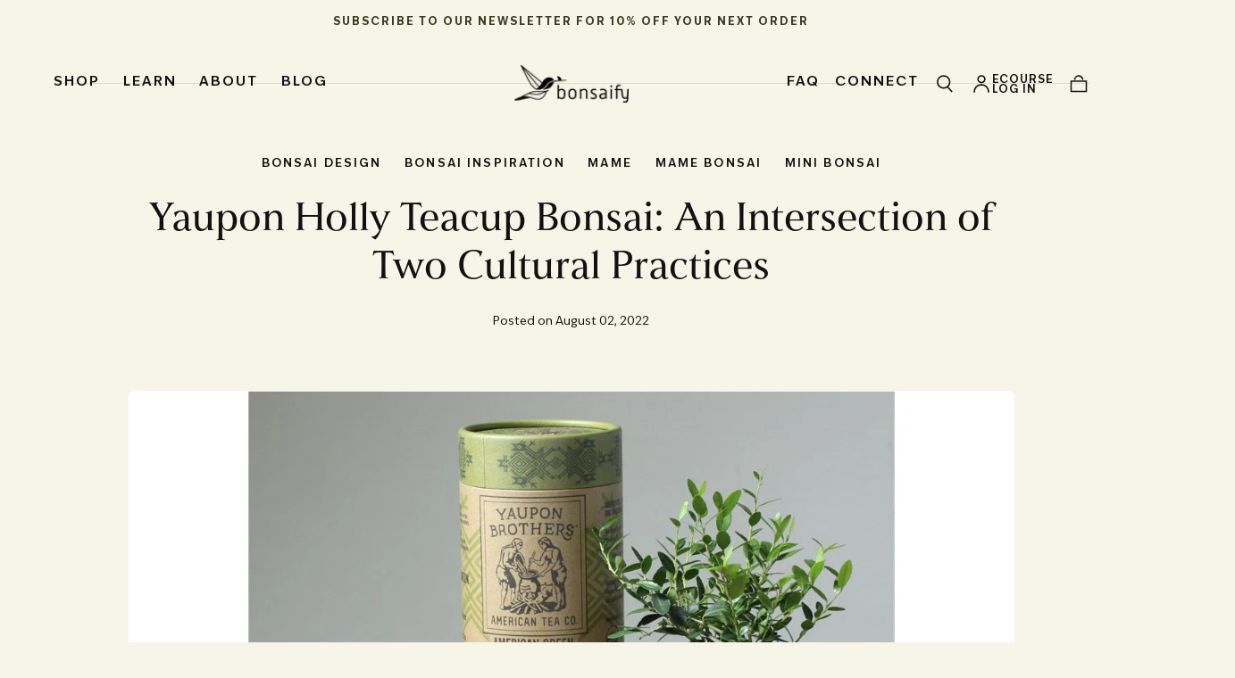

--- FILE ---
content_type: text/html; charset=utf-8
request_url: https://www.bonsaify.com/blogs/news-and-more/yaupon-holly-teacup-bonsai-an-intersection-of-two-cultural-practices
body_size: 47210
content:
<!doctype html>
<html class="no-js" lang="en">
  <head>
    <meta charset="utf-8">
    <meta http-equiv="X-UA-Compatible" content="IE=edge">
    <meta name="viewport" content="width=device-width,initial-scale=1,maximum-scale=1">
    <meta name="theme-color" content="">
    <link rel="canonical" href="https://www.bonsaify.com/blogs/news-and-more/yaupon-holly-teacup-bonsai-an-intersection-of-two-cultural-practices">
    <link rel="preconnect" href="https://cdn.shopify.com" crossorigin><link rel="icon" type="image/png" href="//www.bonsaify.com/cdn/shop/files/favicon-green.png?crop=center&height=32&v=1766086046&width=32"><link rel="preconnect" href="https://fonts.shopifycdn.com" crossorigin><title>
      Yaupon Holly Teacup Bonsai: An Intersection of Two Cultural Practices

        &ndash; Bonsaify</title>

    
      <meta name="description" content="Eric creates modern bonsai by connecting Chadō &amp; Chawan: The Way of Tea &amp; the Tea Bowl from Japan with indigenous N. American practice of brewing Cassina. The history of two cultures across hundreds of years connects in the creation of of Yaupon Holly mame planted into teacup-style containers.">
    

    

<meta property="og:site_name" content="Bonsaify">
<meta property="og:url" content="https://www.bonsaify.com/blogs/news-and-more/yaupon-holly-teacup-bonsai-an-intersection-of-two-cultural-practices">
<meta property="og:title" content="Yaupon Holly Teacup Bonsai: An Intersection of Two Cultural Practices">
<meta property="og:type" content="article">
<meta property="og:description" content="Eric creates modern bonsai by connecting Chadō &amp; Chawan: The Way of Tea &amp; the Tea Bowl from Japan with indigenous N. American practice of brewing Cassina. The history of two cultures across hundreds of years connects in the creation of of Yaupon Holly mame planted into teacup-style containers."><meta property="og:image" content="http://www.bonsaify.com/cdn/shop/articles/yaupon-holly-teacup-bonsai-an-intersection-of-two-cultural-practices-588291.jpg?v=1694523514">
  <meta property="og:image:secure_url" content="https://www.bonsaify.com/cdn/shop/articles/yaupon-holly-teacup-bonsai-an-intersection-of-two-cultural-practices-588291.jpg?v=1694523514">
  <meta property="og:image:width" content="1280">
  <meta property="og:image:height" content="720"><meta name="twitter:card" content="summary_large_image">
<meta name="twitter:title" content="Yaupon Holly Teacup Bonsai: An Intersection of Two Cultural Practices">
<meta name="twitter:description" content="Eric creates modern bonsai by connecting Chadō &amp; Chawan: The Way of Tea &amp; the Tea Bowl from Japan with indigenous N. American practice of brewing Cassina. The history of two cultures across hundreds of years connects in the creation of of Yaupon Holly mame planted into teacup-style containers.">


    <script src="//www.bonsaify.com/cdn/shop/t/23/assets/pubsub.js?v=47587058936531202851763003906" defer="defer"></script>
    <script src="//www.bonsaify.com/cdn/shop/t/23/assets/global.js?v=173296316447563203101765536660" defer="defer"></script>

    <script>window.performance && window.performance.mark && window.performance.mark('shopify.content_for_header.start');</script><meta name="google-site-verification" content="Iv84VolYhVtsCSJTaG2iPHSpD_HdEyvVsb-t8gmflEk">
<meta name="google-site-verification" content="WSqFs5yrGE78fQ4PZQAO7yombBLgqrj7dvTWTc2CFDk">
<meta name="google-site-verification" content="DeMEqBTuzep6d_qWph0IZhPUU-bDa3uOGBF0uIUWrpk">
<meta id="shopify-digital-wallet" name="shopify-digital-wallet" content="/26468057139/digital_wallets/dialog">
<meta name="shopify-checkout-api-token" content="e9d845188ea85071a18ea4b690bf3de2">
<meta id="in-context-paypal-metadata" data-shop-id="26468057139" data-venmo-supported="false" data-environment="production" data-locale="en_US" data-paypal-v4="true" data-currency="USD">
<link rel="alternate" type="application/atom+xml" title="Feed" href="/blogs/news-and-more.atom" />
<script async="async" src="/checkouts/internal/preloads.js?locale=en-US"></script>
<link rel="preconnect" href="https://shop.app" crossorigin="anonymous">
<script async="async" src="https://shop.app/checkouts/internal/preloads.js?locale=en-US&shop_id=26468057139" crossorigin="anonymous"></script>
<script id="apple-pay-shop-capabilities" type="application/json">{"shopId":26468057139,"countryCode":"US","currencyCode":"USD","merchantCapabilities":["supports3DS"],"merchantId":"gid:\/\/shopify\/Shop\/26468057139","merchantName":"Bonsaify","requiredBillingContactFields":["postalAddress","email"],"requiredShippingContactFields":["postalAddress","email"],"shippingType":"shipping","supportedNetworks":["visa","masterCard","amex","discover","elo","jcb"],"total":{"type":"pending","label":"Bonsaify","amount":"1.00"},"shopifyPaymentsEnabled":true,"supportsSubscriptions":true}</script>
<script id="shopify-features" type="application/json">{"accessToken":"e9d845188ea85071a18ea4b690bf3de2","betas":["rich-media-storefront-analytics"],"domain":"www.bonsaify.com","predictiveSearch":true,"shopId":26468057139,"locale":"en"}</script>
<script>var Shopify = Shopify || {};
Shopify.shop = "bonsaify-tree.myshopify.com";
Shopify.locale = "en";
Shopify.currency = {"active":"USD","rate":"1.0"};
Shopify.country = "US";
Shopify.theme = {"name":"Sahara-Bonsaify2025 -v3","id":183751967029,"schema_name":"Sahara","schema_version":"1.2.10","theme_store_id":1926,"role":"main"};
Shopify.theme.handle = "null";
Shopify.theme.style = {"id":null,"handle":null};
Shopify.cdnHost = "www.bonsaify.com/cdn";
Shopify.routes = Shopify.routes || {};
Shopify.routes.root = "/";</script>
<script type="module">!function(o){(o.Shopify=o.Shopify||{}).modules=!0}(window);</script>
<script>!function(o){function n(){var o=[];function n(){o.push(Array.prototype.slice.apply(arguments))}return n.q=o,n}var t=o.Shopify=o.Shopify||{};t.loadFeatures=n(),t.autoloadFeatures=n()}(window);</script>
<script>
  window.ShopifyPay = window.ShopifyPay || {};
  window.ShopifyPay.apiHost = "shop.app\/pay";
  window.ShopifyPay.redirectState = null;
</script>
<script id="shop-js-analytics" type="application/json">{"pageType":"article"}</script>
<script defer="defer" async type="module" src="//www.bonsaify.com/cdn/shopifycloud/shop-js/modules/v2/client.init-shop-cart-sync_C5BV16lS.en.esm.js"></script>
<script defer="defer" async type="module" src="//www.bonsaify.com/cdn/shopifycloud/shop-js/modules/v2/chunk.common_CygWptCX.esm.js"></script>
<script type="module">
  await import("//www.bonsaify.com/cdn/shopifycloud/shop-js/modules/v2/client.init-shop-cart-sync_C5BV16lS.en.esm.js");
await import("//www.bonsaify.com/cdn/shopifycloud/shop-js/modules/v2/chunk.common_CygWptCX.esm.js");

  window.Shopify.SignInWithShop?.initShopCartSync?.({"fedCMEnabled":true,"windoidEnabled":true});

</script>
<script>
  window.Shopify = window.Shopify || {};
  if (!window.Shopify.featureAssets) window.Shopify.featureAssets = {};
  window.Shopify.featureAssets['shop-js'] = {"shop-cart-sync":["modules/v2/client.shop-cart-sync_ZFArdW7E.en.esm.js","modules/v2/chunk.common_CygWptCX.esm.js"],"init-fed-cm":["modules/v2/client.init-fed-cm_CmiC4vf6.en.esm.js","modules/v2/chunk.common_CygWptCX.esm.js"],"shop-button":["modules/v2/client.shop-button_tlx5R9nI.en.esm.js","modules/v2/chunk.common_CygWptCX.esm.js"],"shop-cash-offers":["modules/v2/client.shop-cash-offers_DOA2yAJr.en.esm.js","modules/v2/chunk.common_CygWptCX.esm.js","modules/v2/chunk.modal_D71HUcav.esm.js"],"init-windoid":["modules/v2/client.init-windoid_sURxWdc1.en.esm.js","modules/v2/chunk.common_CygWptCX.esm.js"],"shop-toast-manager":["modules/v2/client.shop-toast-manager_ClPi3nE9.en.esm.js","modules/v2/chunk.common_CygWptCX.esm.js"],"init-shop-email-lookup-coordinator":["modules/v2/client.init-shop-email-lookup-coordinator_B8hsDcYM.en.esm.js","modules/v2/chunk.common_CygWptCX.esm.js"],"init-shop-cart-sync":["modules/v2/client.init-shop-cart-sync_C5BV16lS.en.esm.js","modules/v2/chunk.common_CygWptCX.esm.js"],"avatar":["modules/v2/client.avatar_BTnouDA3.en.esm.js"],"pay-button":["modules/v2/client.pay-button_FdsNuTd3.en.esm.js","modules/v2/chunk.common_CygWptCX.esm.js"],"init-customer-accounts":["modules/v2/client.init-customer-accounts_DxDtT_ad.en.esm.js","modules/v2/client.shop-login-button_C5VAVYt1.en.esm.js","modules/v2/chunk.common_CygWptCX.esm.js","modules/v2/chunk.modal_D71HUcav.esm.js"],"init-shop-for-new-customer-accounts":["modules/v2/client.init-shop-for-new-customer-accounts_ChsxoAhi.en.esm.js","modules/v2/client.shop-login-button_C5VAVYt1.en.esm.js","modules/v2/chunk.common_CygWptCX.esm.js","modules/v2/chunk.modal_D71HUcav.esm.js"],"shop-login-button":["modules/v2/client.shop-login-button_C5VAVYt1.en.esm.js","modules/v2/chunk.common_CygWptCX.esm.js","modules/v2/chunk.modal_D71HUcav.esm.js"],"init-customer-accounts-sign-up":["modules/v2/client.init-customer-accounts-sign-up_CPSyQ0Tj.en.esm.js","modules/v2/client.shop-login-button_C5VAVYt1.en.esm.js","modules/v2/chunk.common_CygWptCX.esm.js","modules/v2/chunk.modal_D71HUcav.esm.js"],"shop-follow-button":["modules/v2/client.shop-follow-button_Cva4Ekp9.en.esm.js","modules/v2/chunk.common_CygWptCX.esm.js","modules/v2/chunk.modal_D71HUcav.esm.js"],"checkout-modal":["modules/v2/client.checkout-modal_BPM8l0SH.en.esm.js","modules/v2/chunk.common_CygWptCX.esm.js","modules/v2/chunk.modal_D71HUcav.esm.js"],"lead-capture":["modules/v2/client.lead-capture_Bi8yE_yS.en.esm.js","modules/v2/chunk.common_CygWptCX.esm.js","modules/v2/chunk.modal_D71HUcav.esm.js"],"shop-login":["modules/v2/client.shop-login_D6lNrXab.en.esm.js","modules/v2/chunk.common_CygWptCX.esm.js","modules/v2/chunk.modal_D71HUcav.esm.js"],"payment-terms":["modules/v2/client.payment-terms_CZxnsJam.en.esm.js","modules/v2/chunk.common_CygWptCX.esm.js","modules/v2/chunk.modal_D71HUcav.esm.js"]};
</script>
<script>(function() {
  var isLoaded = false;
  function asyncLoad() {
    if (isLoaded) return;
    isLoaded = true;
    var urls = ["\/\/cdn.shopify.com\/proxy\/f62fe617abfc5b76cf193388a80cc97bbe99cf2344dd1b4dcb1d3d174d766b29\/static.cdn.printful.com\/static\/js\/external\/shopify-product-customizer.js?v=0.28\u0026shop=bonsaify-tree.myshopify.com\u0026sp-cache-control=cHVibGljLCBtYXgtYWdlPTkwMA","https:\/\/cdn.nfcube.com\/instafeed-1dd38f697e80d9b0cff36aeb8d46ff93.js?shop=bonsaify-tree.myshopify.com","https:\/\/static2.rapidsearch.dev\/resultpage.js?shop=bonsaify-tree.myshopify.com","https:\/\/cdn.logbase.io\/lb-upsell-wrapper.js?shop=bonsaify-tree.myshopify.com"];
    for (var i = 0; i < urls.length; i++) {
      var s = document.createElement('script');
      s.type = 'text/javascript';
      s.async = true;
      s.src = urls[i];
      var x = document.getElementsByTagName('script')[0];
      x.parentNode.insertBefore(s, x);
    }
  };
  if(window.attachEvent) {
    window.attachEvent('onload', asyncLoad);
  } else {
    window.addEventListener('load', asyncLoad, false);
  }
})();</script>
<script id="__st">var __st={"a":26468057139,"offset":-28800,"reqid":"780d2705-7c30-481f-ae7b-9a86be71dd74-1768736816","pageurl":"www.bonsaify.com\/blogs\/news-and-more\/yaupon-holly-teacup-bonsai-an-intersection-of-two-cultural-practices","s":"articles-556326912051","u":"f83b961cfd99","p":"article","rtyp":"article","rid":556326912051};</script>
<script>window.ShopifyPaypalV4VisibilityTracking = true;</script>
<script id="captcha-bootstrap">!function(){'use strict';const t='contact',e='account',n='new_comment',o=[[t,t],['blogs',n],['comments',n],[t,'customer']],c=[[e,'customer_login'],[e,'guest_login'],[e,'recover_customer_password'],[e,'create_customer']],r=t=>t.map((([t,e])=>`form[action*='/${t}']:not([data-nocaptcha='true']) input[name='form_type'][value='${e}']`)).join(','),a=t=>()=>t?[...document.querySelectorAll(t)].map((t=>t.form)):[];function s(){const t=[...o],e=r(t);return a(e)}const i='password',u='form_key',d=['recaptcha-v3-token','g-recaptcha-response','h-captcha-response',i],f=()=>{try{return window.sessionStorage}catch{return}},m='__shopify_v',_=t=>t.elements[u];function p(t,e,n=!1){try{const o=window.sessionStorage,c=JSON.parse(o.getItem(e)),{data:r}=function(t){const{data:e,action:n}=t;return t[m]||n?{data:e,action:n}:{data:t,action:n}}(c);for(const[e,n]of Object.entries(r))t.elements[e]&&(t.elements[e].value=n);n&&o.removeItem(e)}catch(o){console.error('form repopulation failed',{error:o})}}const l='form_type',E='cptcha';function T(t){t.dataset[E]=!0}const w=window,h=w.document,L='Shopify',v='ce_forms',y='captcha';let A=!1;((t,e)=>{const n=(g='f06e6c50-85a8-45c8-87d0-21a2b65856fe',I='https://cdn.shopify.com/shopifycloud/storefront-forms-hcaptcha/ce_storefront_forms_captcha_hcaptcha.v1.5.2.iife.js',D={infoText:'Protected by hCaptcha',privacyText:'Privacy',termsText:'Terms'},(t,e,n)=>{const o=w[L][v],c=o.bindForm;if(c)return c(t,g,e,D).then(n);var r;o.q.push([[t,g,e,D],n]),r=I,A||(h.body.append(Object.assign(h.createElement('script'),{id:'captcha-provider',async:!0,src:r})),A=!0)});var g,I,D;w[L]=w[L]||{},w[L][v]=w[L][v]||{},w[L][v].q=[],w[L][y]=w[L][y]||{},w[L][y].protect=function(t,e){n(t,void 0,e),T(t)},Object.freeze(w[L][y]),function(t,e,n,w,h,L){const[v,y,A,g]=function(t,e,n){const i=e?o:[],u=t?c:[],d=[...i,...u],f=r(d),m=r(i),_=r(d.filter((([t,e])=>n.includes(e))));return[a(f),a(m),a(_),s()]}(w,h,L),I=t=>{const e=t.target;return e instanceof HTMLFormElement?e:e&&e.form},D=t=>v().includes(t);t.addEventListener('submit',(t=>{const e=I(t);if(!e)return;const n=D(e)&&!e.dataset.hcaptchaBound&&!e.dataset.recaptchaBound,o=_(e),c=g().includes(e)&&(!o||!o.value);(n||c)&&t.preventDefault(),c&&!n&&(function(t){try{if(!f())return;!function(t){const e=f();if(!e)return;const n=_(t);if(!n)return;const o=n.value;o&&e.removeItem(o)}(t);const e=Array.from(Array(32),(()=>Math.random().toString(36)[2])).join('');!function(t,e){_(t)||t.append(Object.assign(document.createElement('input'),{type:'hidden',name:u})),t.elements[u].value=e}(t,e),function(t,e){const n=f();if(!n)return;const o=[...t.querySelectorAll(`input[type='${i}']`)].map((({name:t})=>t)),c=[...d,...o],r={};for(const[a,s]of new FormData(t).entries())c.includes(a)||(r[a]=s);n.setItem(e,JSON.stringify({[m]:1,action:t.action,data:r}))}(t,e)}catch(e){console.error('failed to persist form',e)}}(e),e.submit())}));const S=(t,e)=>{t&&!t.dataset[E]&&(n(t,e.some((e=>e===t))),T(t))};for(const o of['focusin','change'])t.addEventListener(o,(t=>{const e=I(t);D(e)&&S(e,y())}));const B=e.get('form_key'),M=e.get(l),P=B&&M;t.addEventListener('DOMContentLoaded',(()=>{const t=y();if(P)for(const e of t)e.elements[l].value===M&&p(e,B);[...new Set([...A(),...v().filter((t=>'true'===t.dataset.shopifyCaptcha))])].forEach((e=>S(e,t)))}))}(h,new URLSearchParams(w.location.search),n,t,e,['guest_login'])})(!1,!0)}();</script>
<script integrity="sha256-4kQ18oKyAcykRKYeNunJcIwy7WH5gtpwJnB7kiuLZ1E=" data-source-attribution="shopify.loadfeatures" defer="defer" src="//www.bonsaify.com/cdn/shopifycloud/storefront/assets/storefront/load_feature-a0a9edcb.js" crossorigin="anonymous"></script>
<script crossorigin="anonymous" defer="defer" src="//www.bonsaify.com/cdn/shopifycloud/storefront/assets/shopify_pay/storefront-65b4c6d7.js?v=20250812"></script>
<script data-source-attribution="shopify.dynamic_checkout.dynamic.init">var Shopify=Shopify||{};Shopify.PaymentButton=Shopify.PaymentButton||{isStorefrontPortableWallets:!0,init:function(){window.Shopify.PaymentButton.init=function(){};var t=document.createElement("script");t.src="https://www.bonsaify.com/cdn/shopifycloud/portable-wallets/latest/portable-wallets.en.js",t.type="module",document.head.appendChild(t)}};
</script>
<script data-source-attribution="shopify.dynamic_checkout.buyer_consent">
  function portableWalletsHideBuyerConsent(e){var t=document.getElementById("shopify-buyer-consent"),n=document.getElementById("shopify-subscription-policy-button");t&&n&&(t.classList.add("hidden"),t.setAttribute("aria-hidden","true"),n.removeEventListener("click",e))}function portableWalletsShowBuyerConsent(e){var t=document.getElementById("shopify-buyer-consent"),n=document.getElementById("shopify-subscription-policy-button");t&&n&&(t.classList.remove("hidden"),t.removeAttribute("aria-hidden"),n.addEventListener("click",e))}window.Shopify?.PaymentButton&&(window.Shopify.PaymentButton.hideBuyerConsent=portableWalletsHideBuyerConsent,window.Shopify.PaymentButton.showBuyerConsent=portableWalletsShowBuyerConsent);
</script>
<script data-source-attribution="shopify.dynamic_checkout.cart.bootstrap">document.addEventListener("DOMContentLoaded",(function(){function t(){return document.querySelector("shopify-accelerated-checkout-cart, shopify-accelerated-checkout")}if(t())Shopify.PaymentButton.init();else{new MutationObserver((function(e,n){t()&&(Shopify.PaymentButton.init(),n.disconnect())})).observe(document.body,{childList:!0,subtree:!0})}}));
</script>
<link id="shopify-accelerated-checkout-styles" rel="stylesheet" media="screen" href="https://www.bonsaify.com/cdn/shopifycloud/portable-wallets/latest/accelerated-checkout-backwards-compat.css" crossorigin="anonymous">
<style id="shopify-accelerated-checkout-cart">
        #shopify-buyer-consent {
  margin-top: 1em;
  display: inline-block;
  width: 100%;
}

#shopify-buyer-consent.hidden {
  display: none;
}

#shopify-subscription-policy-button {
  background: none;
  border: none;
  padding: 0;
  text-decoration: underline;
  font-size: inherit;
  cursor: pointer;
}

#shopify-subscription-policy-button::before {
  box-shadow: none;
}

      </style>

<script>window.performance && window.performance.mark && window.performance.mark('shopify.content_for_header.end');</script>
<style data-shopify>

  @font-face {
  font-family: Figtree;
  font-weight: 400;
  font-style: normal;
  font-display: swap;
  src: url("//www.bonsaify.com/cdn/fonts/figtree/figtree_n4.3c0838aba1701047e60be6a99a1b0a40ce9b8419.woff2") format("woff2"),
       url("//www.bonsaify.com/cdn/fonts/figtree/figtree_n4.c0575d1db21fc3821f17fd6617d3dee552312137.woff") format("woff");
}

  
  @font-face {
  font-family: Figtree;
  font-weight: 400;
  font-style: normal;
  font-display: swap;
  src: url("//www.bonsaify.com/cdn/fonts/figtree/figtree_n4.3c0838aba1701047e60be6a99a1b0a40ce9b8419.woff2") format("woff2"),
       url("//www.bonsaify.com/cdn/fonts/figtree/figtree_n4.c0575d1db21fc3821f17fd6617d3dee552312137.woff") format("woff");
}

  @font-face {
  font-family: Figtree;
  font-weight: 700;
  font-style: normal;
  font-display: swap;
  src: url("//www.bonsaify.com/cdn/fonts/figtree/figtree_n7.2fd9bfe01586148e644724096c9d75e8c7a90e55.woff2") format("woff2"),
       url("//www.bonsaify.com/cdn/fonts/figtree/figtree_n7.ea05de92d862f9594794ab281c4c3a67501ef5fc.woff") format("woff");
}

  @font-face {
  font-family: Figtree;
  font-weight: 400;
  font-style: italic;
  font-display: swap;
  src: url("//www.bonsaify.com/cdn/fonts/figtree/figtree_i4.89f7a4275c064845c304a4cf8a4a586060656db2.woff2") format("woff2"),
       url("//www.bonsaify.com/cdn/fonts/figtree/figtree_i4.6f955aaaafc55a22ffc1f32ecf3756859a5ad3e2.woff") format("woff");
}

  @font-face {
  font-family: Figtree;
  font-weight: 700;
  font-style: italic;
  font-display: swap;
  src: url("//www.bonsaify.com/cdn/fonts/figtree/figtree_i7.06add7096a6f2ab742e09ec7e498115904eda1fe.woff2") format("woff2"),
       url("//www.bonsaify.com/cdn/fonts/figtree/figtree_i7.ee584b5fcaccdbb5518c0228158941f8df81b101.woff") format("woff");
}

  @font-face {
  font-family: Trirong;
  font-weight: 400;
  font-style: normal;
  font-display: swap;
  src: url("//www.bonsaify.com/cdn/fonts/trirong/trirong_n4.46b40419aaa69bf77077c3108d75dad5a0318d4b.woff2") format("woff2"),
       url("//www.bonsaify.com/cdn/fonts/trirong/trirong_n4.97753898e63cd7e164ad614681eba2c7fe577190.woff") format("woff");
}

  @font-face {
  font-family: Figtree;
  font-weight: 400;
  font-style: normal;
  font-display: swap;
  src: url("//www.bonsaify.com/cdn/fonts/figtree/figtree_n4.3c0838aba1701047e60be6a99a1b0a40ce9b8419.woff2") format("woff2"),
       url("//www.bonsaify.com/cdn/fonts/figtree/figtree_n4.c0575d1db21fc3821f17fd6617d3dee552312137.woff") format("woff");
}


  :root {
    /* default properties */
    --header-height: 94px;

    --default-header-height: 5.6rem;
    --default-announcement-bar-height: 2.7rem;

    --font-body-family: Figtree, sans-serif;
    --font-body-style: normal;
    --font-body-weight: 400;

    --font-heading-family: Trirong, serif;
    --font-heading-style: normal;
    --font-heading-weight: 400;

    --font-button-family: Figtree, sans-serif;
    --font-button-style: normal;
    --font-button-weight: 400;

    --font-heading-letter-spacing: 0;
    --font-heading-text-transform: none;

    --font-body-scale: 1.07;
    --font-heading-scale: 1.3;

    --font-weight-normal: 400;
    --font-weight-bold: 700;
    --font-weight-light: ;

    --line-height-extra-small: 1;
    --line-height-small: 1.3;
    --line-height-medium: 1.6;

    --letter-spacing-extra-small: .05rem;
    --letter-spacing-small: .1rem;
    --letter-spacing-medium: .2rem;

    --h1-multiplier: 3.2rem;
    --h2-multiplier: 2.4rem;
    --h3-multiplier: 1.8rem;
    --h4-multiplier: 1.6rem;
    --h5-multiplier: 1.4rem;
    --h6-multiplier: 1.2rem;

    --font-size-extra-small: 1rem;
    --font-size-small: 1.2rem;
    --font-size-medium: 1.4rem;
    --font-size-large: 1.6rem;
    --font-size-extra-large: 1.8rem;

    --font-size-static-extra-small: 1rem;
    --font-size-static-small: 1.2rem;
    --font-size-static-medium: 1.4rem;
    --font-size-static-large: 1.6rem;
    --font-size-static-extra-large: 1.8rem;

    /* Typography */
    --color-heading-text: #111111;
    --color-heading-text-rgb: 17, 17, 17;
    --color-body-text: #1e1e16;
    --color-menu-transparent-text: #FFFFFF;

    /* Buttons and links */
    --color-button-outlined-text: #1e1e16;
    --color-button-outlined-background: rgba(0,0,0,0);
    --color-button-filled-text: #f7f5e8;
    --color-button-filled-background: #373f20;

    --color-button-background: transparent;
    --color-button-outline: #f7f5e8;
    --color-button-text: #f7f5e8;

    --color-form-text: #1e1e16;
    --color-form-button-text: #f7f5e8;

    --button-border-radius: 0;
    --button-text-transform: uppercase;
    --input-border-radius: 0;

    /* Other elements */
    --color-link: #333232;
    --color-link-text: #111111;
    --color-default-link-text: #111111;
    --color-tag-text: #111111;
    --color-tag-background: #FFFFFF;
    --color-border-elements: #E6E2E1;
    --color-cart-number-text: #111111;
    --color-shipping-bar-progress: #CD9B77;

    /* Backgrounds */
    --color-body-background: #f7f5e8;
    --color-body-background-rgb: 247, 245, 232;
    --color-image-background: #F5EBDF;
    --color-body-background-transparent-50: rgba(247, 245, 232, 0.5);
    --color-popup-background: #FFFFFF;

    /* Background Colors */
    --color-background-primary: #000000;
    --color-background-inverse: #FFFFFF;
    --color-background-light: #E6E2E1;
    --color-background-dark: #333232;
    --color-background-accent-1: #d0d1c7;
    --color-background-accent-2: #1e1e16;

    /* Text Colors */
    --color-text-primary: #111111;
    --color-text-secondary: #373f20;
    --color-text-inverse: #FFFFFF;

    /* Text default */
    --color-heading-text-default: #111111;
    --color-body-text-default: #1e1e16;

    --color-link-text-default: #111111;
    --color-default-link-text-default: #111111;

    /* Text secondary */
    --color-heading-text-secondary: #373f20;
    --color-body-text-secondary: #373f20;

    /* Text inverse */
    --color-heading-text-inverse: #FFFFFF;
    --color-body-text-inverse: #FFFFFF;

    --color-link-text-inverse: #FFFFFF;
    --color-default-link-text-inverse: #FFFFFF;

    /* Default section style */
    --color-default-background: #f7f5e8;
    --color-default-image-background: #F5EBDF;
    --color-default-border-elements: #E6E2E1;

    /* Secondary section style */
    --color-secondary-background: #373f20;
    --color-secondary-image-background: #d0d1c7;
    --color-secondary-border-elements: #E6E2E1;

    --color-button-hover-text: var(--color-button-text-inverse);
    --color-button-hover-outline: var(--color-button-outline);
    --color-button-hover-background: var(--color-button-outline);

    --color-success: #6BBD4F;
    --color-alert: #FAC151;
    --color-error: #D84339;
    --color-price-accent: #CD9B77;

    --color-white: #fff;
    --color-black: #111;
    --color-light: #ddd;

    --media-overlay-gradient-desktop: linear-gradient(180deg, rgba(0, 0, 0, 0) 0%, rgba(0, 0, 0, 0.25) 100%);
    --media-overlay-gradient-mobile: linear-gradient(180deg, rgba(0, 0, 0, 0) 0%, rgba(0, 0, 0, 0.25) 100%);

    --gradient-black: linear-gradient(180deg, rgba(0, 0, 0, 0) 0%, rgba(0, 0, 0, 0.2) 100%);
    --gradient-overlay-horizontal: linear-gradient(0deg, rgba(0, 0, 0, 0.2), rgba(0, 0, 0, 0.2));
    --color-popup-overlay: rgba(0, 0, 0, 0.5);

    --page-width: 1440px;
    --page-width-md: 880px;
    --page-width-xs: 656px;
    --page-gutter: 2.4rem;

    --section-vertical-padding: 7.6rem;
    --section-vertical-padding-desktop: 9.6rem;

    --section-spacing-unit-desktop: 1.6rem;
    --section-spacing-unit-mobile:  1.2rem;

    --duration-short: 200ms;
    --duration-default: 300ms;
    --duration-long: 400ms;
    --duration-extra-long: 600ms;

    --z-header: 800;
    --z-modals: 900;
    --z-fab: 750;

    /* Spacing */
    --spacing-unit: 1.6rem;
    --spacing-0: calc(var(--spacing-unit) * 0); /* 0 */
    --spacing-1: calc(var(--spacing-unit) * 0.25); /* 0.4rem */
    --spacing-2: calc(var(--spacing-unit) * 0.50); /* 0.8rem */
    --spacing-3: calc(var(--spacing-unit) * 0.75); /* 1.2rem */
    --spacing-4: calc(var(--spacing-unit) * 1); /* 1.6rem */
    --spacing-5: calc(var(--spacing-unit) * 1.5); /* 2.4rem */
    --spacing-6: calc(var(--spacing-unit) * 2); /* 3.2rem */
    --spacing-7: calc(var(--spacing-unit) * 3); /* 4.8rem */
    --spacing-8: calc(var(--spacing-unit) * 4); /* 6.4rem */
    --spacing-9: calc(var(--spacing-unit) * 6); /* 9.6rem */
    --spacing-10: calc(var(--spacing-unit) * 8); /* 12.8rem */
    --spacing-11: calc(var(--spacing-unit) * 10); /* 16rem */

    --header-top-position: calc(var(--header-height, var(--default-header-height)) + var(--announcement-bar-height, var(--default-announcement-bar-height)));

    --card-media-padding: 100%;
    --card-media-object-fit: cover;
    --card-media-background-color: #F5EBDF;

    --collection-sidebar-block-start: 0;

    --theme-js-animations-on-mobile: fade-in 800ms forwards paused;
  }

  

  @media screen and (min-width: 750px) {
    :root {
      /* default properties */
      --default-header-height: 94px;
      --default-announcement-bar-height: 3.5rem;

      --h1-multiplier: 4.0rem;
      --h2-multiplier: 3.2rem;
      --h3-multiplier: 2.4rem;
      --h4-multiplier: 1.8rem;
      --h5-multiplier: 1.6rem;
      --h6-multiplier: 1.4rem;

      --font-size-extra-small: 1.2rem;
      --font-size-small: 1.4rem;
      --font-size-medium: 1.6rem;
      --font-size-large: 1.8rem;
      --font-size-extra-large: 2rem;

      --page-gutter: 3.6rem;

      --section-vertical-padding: 8.6rem;
    }
  }

  @media screen and (min-width: 990px) {
    :root {
      --page-gutter: 4rem;
      --section-vertical-padding: 9.6rem;
    }
  }

  @media screen and (min-width: 1100px) {
    :root {
    --page-gutter: 5.6rem;
    }
  }

  :root {
    

        --color-swatch-solid-black-triblend: #15161A;
        --color-swatch-charcoal-black-triblend: #1A1C1B;
        --color-swatch-emerald-triblend: #112C1C;
        --color-swatch-brown-triblend: #50372B;
        --color-swatch-true-royal-triblend: #2C4C85;
        --color-swatch-navy-triblend: #3A406E;
        --color-swatch-teal-triblend: #156964;
        --color-swatch-maroon-triblend: #724D5A;
        --color-swatch-black: #1F1F1F;
        --color-swatch-heather-navy: #2E3341;
        --color-swatch-heather-forest: #434E4D;
        --color-swatch-oatmeal-triblend: #CAC1B0;
        --color-swatch-white-fleck-triblend: #D8D8D8;
        --color-swatch-charcoal-heather: #494949;
        --color-swatch-clay-triblend: #8E4439;
        --color-swatch-blue-triblend: #5A6C94;
        --color-swatch-grey-triblend: #7E7A77;
        --color-swatch-olive-triblend: #968767;
        --color-swatch-athletic-grey-triblend: #91928D;
        --color-swatch-tan-triblend: #BEAD9C;
        --color-swatch-white-fleck-triblend: #D4D4D4;
        --color-swatch-navy: #2B323D;
        --color-swatch-dark-chocolate: #504640;
        --color-swatch-cardinal: #BD2B48;
        --color-swatch-military-green: #797F68;
        --color-swatch-tropical-blue: #13A0B0;
        --color-swatch-graphite-heather: #7C7C7C;
        --color-swatch-sport-grey: #B4B0AF;
        --color-swatch-sand: #D4C0AD;
        --color-swatch-natural: #E3D8CC;
        --color-swatch-ice-grey: #E5DAD9;
        --color-swatch-ash: #E8E8E8;
  }

    .swatch--solid-black-triblend {
      background-color: #15161A;
    }

    .swatch--charcoal-black-triblend {
      background-color: #1A1C1B;
    }

    .swatch--emerald-triblend {
      background-color: #112C1C;
    }

    .swatch--brown-triblend {
      background-color: #50372B;
    }

    .swatch--true-royal-triblend {
      background-color: #2C4C85;
    }

    .swatch--navy-triblend {
      background-color: #3A406E;
    }

    .swatch--teal-triblend {
      background-color: #156964;
    }

    .swatch--maroon-triblend {
      background-color: #724D5A;
    }

    .swatch--black {
      background-color: #1F1F1F;
    }

    .swatch--heather-navy {
      background-color: #2E3341;
    }

    .swatch--heather-forest {
      background-color: #434E4D;
    }

    .swatch--oatmeal-triblend {
      background-color: #CAC1B0;
    }

    .swatch--white-fleck-triblend {
      background-color: #D8D8D8;
    }

    .swatch--charcoal-heather {
      background-color: #494949;
    }

    .swatch--clay-triblend {
      background-color: #8E4439;
    }

    .swatch--blue-triblend {
      background-color: #5A6C94;
    }

    .swatch--grey-triblend {
      background-color: #7E7A77;
    }

    .swatch--olive-triblend {
      background-color: #968767;
    }

    .swatch--athletic-grey-triblend {
      background-color: #91928D;
    }

    .swatch--tan-triblend {
      background-color: #BEAD9C;
    }

    .swatch--white-fleck-triblend {
      background-color: #D4D4D4;
    }

    .swatch--navy {
      background-color: #2B323D;
    }

    .swatch--dark-chocolate {
      background-color: #504640;
    }

    .swatch--cardinal {
      background-color: #BD2B48;
    }

    .swatch--military-green {
      background-color: #797F68;
    }

    .swatch--tropical-blue {
      background-color: #13A0B0;
    }

    .swatch--graphite-heather {
      background-color: #7C7C7C;
    }

    .swatch--sport-grey {
      background-color: #B4B0AF;
    }

    .swatch--sand {
      background-color: #D4C0AD;
    }

    .swatch--natural {
      background-color: #E3D8CC;
    }

    .swatch--ice-grey {
      background-color: #E5DAD9;
    }

    .swatch--ash {
      background-color: #E8E8E8;
    }</style><link href="//www.bonsaify.com/cdn/shop/t/23/assets/base.css?v=92155235675280498041763003906" rel="stylesheet" type="text/css" media="all" />
    <link href="//www.bonsaify.com/cdn/shop/t/23/assets/swiper-bundle.min.css?v=48885084202569707951763003906" rel="stylesheet" type="text/css" media="all" />
    <link rel="stylesheet" href="//www.bonsaify.com/cdn/shop/t/23/assets/component-drawer.css?v=63154456383635061391763003906" media="print" onload="this.media='all'">
    <noscript>
      <link href="//www.bonsaify.com/cdn/shop/t/23/assets/component-drawer.css?v=63154456383635061391763003906" rel="stylesheet" type="text/css" media="all" />
    </noscript><link rel="stylesheet" href="//www.bonsaify.com/cdn/shop/t/23/assets/component-predictive-search.css?v=108669943485170409351763003906" media="print" onload="this.media='all'">
      <script src="//www.bonsaify.com/cdn/shop/t/23/assets/predictive-search.js?v=92622284360457197551763003906" defer="defer"></script>
      <noscript><link href="//www.bonsaify.com/cdn/shop/t/23/assets/component-predictive-search.css?v=108669943485170409351763003906" rel="stylesheet" type="text/css" media="all" /></noscript>
<link rel="preload" as="font" href="//www.bonsaify.com/cdn/fonts/trirong/trirong_n4.46b40419aaa69bf77077c3108d75dad5a0318d4b.woff2" type="font/woff2" crossorigin><link rel="preload" as="font" href="//www.bonsaify.com/cdn/fonts/figtree/figtree_n4.3c0838aba1701047e60be6a99a1b0a40ce9b8419.woff2" type="font/woff2" crossorigin>

    <!-- ==== Custom CSS here ================================================== -->
    <link rel="stylesheet" href="https://use.typekit.net/jki3qhv.css">
    <link href="//www.bonsaify.com/cdn/shop/t/23/assets/custom.css?v=161940685152871347501767377158" rel="stylesheet" type="text/css" media="all" />

    <script>
      document.documentElement.className = document.documentElement.className.replace('no-js', 'js');

      if (Shopify.designMode) {
        document.documentElement.classList.add('shopify-design-mode');
      }
    </script>

    <script src="//www.bonsaify.com/cdn/shop/t/23/assets/swiper-bundle.min.js?v=95798399187309290401763003906" defer="defer"></script>
    <script src="//www.bonsaify.com/cdn/shop/t/23/assets/bodyScrollLock.min.js?v=15890374805268084651763003906" defer="defer"></script>


  <script type="text/javascript">
    window.RapidSearchAdmin = false;
  </script>


<!-- BEGIN app block: shopify://apps/tipo-product-auction/blocks/app-embed-block/77eabb13-2cfa-4b28-b113-57ce3d979f51 -->

<script type="text/javascript">
  window.Tipo = window.Tipo || {}
  Tipo.Auction = Tipo.Auction || {}
  Tipo.Auction.currency = "USD";
  
  
  
  
  
  
  
  
  
  
  
  
  
  
  
  
  
  
  
  
  
  
  
  
  
  
  
  
  
  
  
  
  
  
  
  
  
  
  
  
  
  
  
  
  
  
  
  
  
  
  
  
  
  
  
  
  
  
  
  
  
  
  
  
  
  
  
  
  
  
  
  
  
  
  
  
  
  
  
  
  
  
  
  
  
  
  
  
  
  
  
  
  
  
  
  
  
  
  
  
  
  
  
  
  
  
  
  
  
  
  
  
  
  
  
  
  
  
  
  
  
  
  
  
  
  
  
  
  
  
  
  
  
  
  
  
  
  
  
  
  
  
  
  
  
  
  
  
  
  
  
  
  
  
  
  
  
  
  
  
  
  
  
  
  
  
  
  
  
  
  
  
  
  
  
  
  
  
  
  
  
  
  
  
  
  
  
  
  
  
  
  
  
  
  Tipo.Auction.currency_symbol = "$";
  

  
    Tipo.Auction.shop = {
      'url': "bonsaify-tree.myshopify.com",
      'pennies': [],
      'pricing':  {"id":24,"features":{"smtp":true,"order":-1,"limit_auction":-1,"removeCopyright":true,"waterfall_winner":true,"email_notification":true,"apply_on_collection":true,"multiple_admin_emails":false,"summary_on_collection":true,"customize_email_template":false,"priority_customer_support":false}},
      'pricing_id': 24,
      'configuration': {"domain":"www.bonsaify.com","iana_timezone":"America\/Los_Angeles","money_format":"${{amount}}","currency":"USD","timezone":"(GMT-08:00) America\/Los_Angeles"},
      'flags': {"auctionCounter":0},
      'settings': {"general":{"hide":{"price":[],"addToCart":["live","scheduled"],"additionalPaymentButton":["expired","live","scheduled"]},"color":{"main":{"textColor":{"a":1,"b":40,"g":8,"r":79},"background":{"a":1,"b":255,"g":255,"r":255},"headerColor":{"a":1,"b":2,"g":2,"r":29},"badgeHasWonColor":{"a":1,"b":140,"g":140,"r":151},"badgeOutBidColor":{"a":1,"b":30,"g":227,"r":135},"headerBackground":{"a":1,"b":255,"g":255,"r":255},"badgeHasLostColor":{"a":1,"b":0,"g":0,"r":15},"badgeLeadingColor":{"a":1,"b":242,"g":21,"r":17},"badgePendingColor":{"a":1,"b":190,"g":190,"r":221},"badgeHasWonBackground":{"a":1,"b":69,"g":186,"r":33},"badgeOutbidBackground":{"a":1,"b":34,"g":101,"r":242},"badgeHasLostBackground":{"a":1,"b":40,"g":40,"r":219},"badgeLeadingBackground":{"a":1,"b":69,"g":186,"r":33},"badgePendingBackground":{"a":1,"b":98,"g":159,"r":230},"badgeTopHighestBidBackground":{"a":1,"b":179,"g":216,"r":168}},"table":{"textColor":{"a":1,"b":250,"g":250,"r":251},"background":{"a":1,"b":115,"g":179,"r":147}},"button":{"textColor":{"a":1,"b":61,"g":61,"r":61},"background":{"a":1,"b":215,"g":238,"r":245},"hoverColor":{"a":1,"b":255,"g":255,"r":255}},"remaining":{"remainingText":{"a":1,"b":220,"g":237,"r":239},"textFlipClock":{"a":1,"b":255,"g":255,"r":255},"labelFlipClock":{"a":1,"b":215,"g":238,"r":245},"backgroundFlipClock":{"a":1,"b":48,"g":92,"r":73}},"dependsPriceBid":{"highestBid":{"a":1,"b":69,"g":186,"r":33},"auctionPending":{"a":1,"b":98,"g":159,"r":230},"closedForBidding":{"a":1,"b":245,"g":241,"r":240},"lowBidComparedToOtherBidders":{"a":1,"b":51,"g":35,"r":230},"lowBidComparedToReservePrice":{"a":1,"b":0,"g":117,"r":214}}},"history":{"columns":["fullName","bidAmount","bidTime"],"encrypted":true},"selector":{"price":"#ProductPrice-product-template,#ProductPrice,.product-price,.product__price—reg,#productPrice-product-template,.product__current-price,.product-thumb-caption-price-current,.product-item-caption-price-current,.grid-product__price,.product__price,span.price,span.product-price,.productitem--price,.product-pricing,span.money,.product-item__price,.product-list-item-price,p.price,div.price,.product-meta__prices,div.product-price,span#price,.price.money,h3.price,a.price,.price-area,.product-item-price,.pricearea,.collectionGrid .collectionBlock-info \u003e p,#ComparePrice,.product--price-wrapper,.product-page--price-wrapper,.color--shop-accent.font-size--s.t--meta.f--main,.ComparePrice,.ProductPrice,.prodThumb .title span:last-child,.price,.product-single__price-product-template,.product-info-price,.price-money,.prod-price,#price-field,.product-grid--price,.prices,.pricing,#product-price,.money-styling,.compare-at-price,.product-item--price,.card__price,.product-card__price,.product-price__price,.product-item__price-wrapper,.product-single__price,.grid-product__price-wrap,a.grid-link p.grid-link__meta,.product__prices, #comparePrice-product-template, .product-form__quantity, .product-single__quantity","add_to_cart":"form #AddToCart-product-template, form #AddToCart, form #addToCart-product-template, form .product__add-to-cart-button, form .product-form__cart-submit, form .add-to-cart, form .cart-functions \u003e button, form .productitem--action-atc, form .product-form--atc-button, form .product-menu-button-atc, form .product__add-to-cart, form .product-add, form .add-to-cart-button, form #addToCart, form .product-detail__form__action \u003e button, form .product-form-submit-wrap \u003e input, form .product-form input[type=\"submit\"], form input.submit, form .add_to_cart, form .product-item-quick-shop, form #add-to-cart, form .productForm-submit, form .add-to-cart-btn, form .product-single__add-btn, form .quick-add--add-button, form .product-page--add-to-cart, form .addToCart, form .product-form .form-actions, form .button.add, form button#add, form .addtocart, form .AddtoCart, form .product-add input.add, form button#purchase, form[action=\"\/cart\/add\"] button[type=\"submit\"], form .product__form button[type=\"submit\"], form #AddToCart--product-template, form .dynamic-checkout","payment_button":"form .shopify-payment-button,.shopify-payment-button,.shopify-payment-button","custom_class_boxRelatedProduct":"product-recommendations"},"copyright":{"text":"Powered by \u003ca href=\"https:\/\/apps.shopify.com\/tipo-product-auction\" target=\"_blank\"\u003eTipo Product Auction\u003c\/a\u003e","enabled":false,"hideCopyright":false},"countdown":"flipClock","collection":{"badge":true,"enabled":true,"actionBid":true,"remind_me":true,"highestPrice":true,"widget_shape":"default"},"stopBidding":{"forHighestBidder":true},"iana_timezone":"America\/Los_Angeles","waterfallWinner":{"enabled":true,"limitWin":"3","allowedTime":"24","limitAmount":true,"allowedTimeUnit":"hours","allowedProcessPayment":false}},"notUseAppFile":{"search":true,"collection":true,"customerAccount":true},"translationTabs":{"0":{"label":"Default","value":"default"}},"translations":{"default":{"Won":"Won","day":"d","Lost":"Lost","bids":"number of bids","days":"d","hours":"h","Outbid":"Outbid","signIn":"Sign In","Leading":"Leading","closeAt":"Close in","endTime":"End time","liveBid":"Bid directly","minutes":"m","seconds":"s","startAt":"Start at","finalBid":"Final bid","placeBid":"Place bid","remindMe":"Remind Me","startTime":"Start time","subscribe":"subscribe","currentBid":"Current bid","ppBid_time":"Bid time","startPrice":"Start price","buyoutPrice":"Buyout price","history_win":"Win","ppBid_close":"Close","ppBid_email":"Email","startingBid":"Starting Bid","viewAllBids":"View all bids","automaticBid":"Automatic bid","history_lost":"Lost","history_view":"View","noBidsPlaced":"No bids placed","ppBid_amount":"Bid amount","ppNote_close":"Close","reservePrice":"Reserve price","history_email":"Email","history_image":"Image","history_myBid":"My bid","numberOfTurns":"Number Of Turns","openForBidsIn":"Open for bids in","ppBid_bidding":"Bidding","ppPenny_close":"Close","history_action":"Action","history_status":"Status","nextMinimumBid":"Next minimum bid","pendingAuction":"Pending Auction","pennyIsInvalid":"Penny is invalid","ppBid_fullName":"Full name","ppLoginContent":"In order to place your bid, you'll only need to {signIn|Sign in} or create a free account","history_bidTime":"Bid time","history_closeIn":"Close In","history_running":"Running","history_yourBid":"Your Bid","ppAuction_close":"Close","ppPenny_Product":"Penny product","auctionIsInvalid":"Auction is invalid","closedForBidding":"Closed for bidding","history_checkout":"Checkout","history_username":"Username","timeBidIsInvalid":"Time bid is invalid","buyoutPriceButton":"Buyout Price {buyout_price}","history_bidAmount":"Bid amount","history_placeABid":"Place A Bid","createAFreeAccount":"Create a free account","decrementBidAmount":"Decrease bid amount","history_currentBid":"Current Bid","howBuyoutPriceWork":"How Buyout price work?","incrementBidAmount":"Increase bid amount","yourPriceIsInvalid":"Your price is invalid","history_productName":"Product Name","howReservePriceWork":"How Reserve price work?","placeAnAutomaticBid":"Place an automatic bid","history_actionDetail":"Checkout","history_emptyHistory":"Empty history","ppAuctionRemindMe_OR":"OR","ppPenny_actionDetail":"Buyout","placeABidSuccessfully":"Place a bid successfully","ppAuction_checkoutNow":"Checkout now","history_auctionHistory":"Auction history","howDoAutomaticBidsWork":"How do automatic bids work?","youHaveBidOnThisNotYes":"You haven't bid on this lot yet","ppAuctionRemindMe_close":"Close","SMSNotificationsForWinner":"SMS notifications for winner","howBuyoutPriceWorkContent":"Buyout price is the price that, if accepted by a bidder, immediately ends the auction and awards the item to bidder","howReservePriceWorkContent":"The reserve price represents the hidden minimum value that a seller is willing to let their lot go for. If the auction ends and the reserve price has not been met, the lot will not be auctioned off.","ppAuctionRemindMe_remindMe":"Remind me","ppAuctionRemindMe_thankyou":"Thank you","wouldYouLikeToPlaceYourBid":"Would you like to place your bid?","youMustLoginToStartBidding":"You must {login|log in} to start bidding ","decrementAutomaticBidAmount":"Decrease automatic bid amount","incrementAutomaticBidAmount":"Increase automatic bid amount","pleaseInsertAValidBidAmount":"Please insert a valid bid amount","updateNumberPhoneSuccessful":"Update number phone successful","howDoAutomaticBidsWorkContent":"By setting up an automatic bid, our system will automatically place new bids on your behalf each time you are outbid. All you need to do is enter the maximum price you are willing to bid for an item. Our system will then keep on bidding for you, by the smallest possible increase each time, until your maximum price is reached.","pleaseInsertAValidPhoneNumber":"Please insert a valid phone number","ppAuctionRemindMe_PhoneNumber":"Phone Number","popupSMSNotificationsForWinner":"SMS notifications for winner ?","ppAuctionRemindMe_EmailAddress":"Email Address","youHaveNumberAuctionsBuyItHere":"You have no penny. Buy penny {here|here} to place a bid","somethingWentWrongPleaseTryAgain":"Something went wrong, please try again","stopBiddingTwiceForHighestBidder":"You are the highest bidder now. You can not place the next bid unless you are outbid.","ppAuction_theAuctionHasBeenClosed":"The auction has been closed.","messageCustomerBid_YourBidIsTooLow":"Your bid is too low","ppAuction_theAuctionHasBeenStopped":"The auction has been stopped","ppMessageCustomerBid_reserveMessage":"Reserve message","messageCustomerBid_youHaveBeenOutBid":"You've been outbid!","popupSMSNotificationsForWinnerContent":"The phone number will be used to receive sms every time you win the auction.","ppMessageCustomerBid_areSureYouWantToBid":"Are you sure you want to bid?","messageCustomerBid_youHaveBidOnThisNotYes":"You haven't bid on this lot yet","ppAuctionRemindMe_remindMeAboutThisAuction":"Remind me about this auction","ppMessageCustomerBid_reserveMessageContent":"Your bid is too low Your bid is below the reserve price. This item won't be auctioned off unless it reaches the reserve price, so place another bid to make sure you don't miss out!","ppAuctionRemindMe_pleaseEnterAValidPhoneNumber":"Please enter a valid phone number","ppAuctionRemindMe_pleaseEnterAValidEmailAddress":"Please enter a valid email address","ppAuction_congratulationYourAreWinnerCheckoutNow":"Congratulation! Your are winner. {checkout|Checkout} now","ppAuctionRemindMe_weWillNotifyYouWhenTheAuctionStart":"We will notify you when the auction start","messageCustomerBid_youCanNoLongerPlaceAnyBidsOnThisLot":"You can no longer place any bids on this lot.","ppAuctionRemindMe_PleaseEnterYourEmailAddressBelowWeWillSendYouANotificationEmailWhenTheAuctionStart":"Please enter your email address below, we will send you a notification email when the auction start.","ppAuctionRemindMe_PleaseEnterYourEmailAddressOrNumberPhoneBelowWeWillSendYouANotificationWhenTheAuctionStart":"Please enter your email address or number phone below, we will send you a notification when the auction start."}},"mail":{"customer":{"templates":{"bid":{"enabled":false},"remind_me":{"content":"","enabled":false,"subject":"","timeSend":"5","timeUnit":"minutes"}}}},"sms":{"customer":{"templates":{"winner":{"enabled":false}}}}},
      'version': 2.2,
      'apiUrl': ""
    }
  

  Tipo.Auction.page = 'article';
  Tipo.Auction.locale = {"shop_locale":{"locale":"en","enabled":true,"primary":true,"published":true}};
  Tipo.Auction.moneyFormat = "${{amount}}";
  
  
  
  
  Tipo.Auction.auctions = [{"id":128740,"name":"Zelkova Copse Auction","config":{"rule":{"all":{"enabled":false},"manual":{"ids":[10371402891573,10371403284789,10371403383093],"enabled":true},"collections":{"ids":[],"enabled":false}},"penny":{"enabled":false,"start_at":"2026-01-10T08:54:56-08:00"},"buyout":{"amount":0,"display":false,"enabled":false},"autoBid":true,"reserve":{"amount":0,"display":false,"enabled":false},"increment":100,"startPrice":10,"incrementUnit":"fixed","updateVersion":0,"dynamicClosing":{"enabled":true,"timeLeft":"5","timeExtend":"5"},"startPriceUnit":"percentage"},"details":null,"product_closing":null,"start_at":"2026-01-16T20:00:00.000Z","end_at":"2026-01-18T23:00:00.000Z","fired_start_at":"2026-01-16 20:00:01","fired_end_at":"0","locked":0,"created_at":"2026-01-10T16:56:24.000+00:00","updated_at":"2026-01-10T16:56:24.000+00:00"}];
  Tipo.Auction.account_login_url = "/account/login";
</script>
<style>
  
</style>
<!-- END app block --><!-- BEGIN app block: shopify://apps/judge-me-reviews/blocks/judgeme_core/61ccd3b1-a9f2-4160-9fe9-4fec8413e5d8 --><!-- Start of Judge.me Core -->






<link rel="dns-prefetch" href="https://cdnwidget.judge.me">
<link rel="dns-prefetch" href="https://cdn.judge.me">
<link rel="dns-prefetch" href="https://cdn1.judge.me">
<link rel="dns-prefetch" href="https://api.judge.me">

<script data-cfasync='false' class='jdgm-settings-script'>window.jdgmSettings={"pagination":5,"disable_web_reviews":false,"badge_no_review_text":"No reviews","badge_n_reviews_text":"{{ n }} review/reviews","badge_star_color":"#373F20","hide_badge_preview_if_no_reviews":true,"badge_hide_text":false,"enforce_center_preview_badge":false,"widget_title":"Customer Reviews","widget_open_form_text":"Write a review","widget_close_form_text":"Cancel review","widget_refresh_page_text":"Refresh page","widget_summary_text":"Based on {{ number_of_reviews }} review/reviews","widget_no_review_text":"Be the first to write a review","widget_name_field_text":"Display name","widget_verified_name_field_text":"Verified Name (public)","widget_name_placeholder_text":"Display name","widget_required_field_error_text":"This field is required.","widget_email_field_text":"Email address","widget_verified_email_field_text":"Verified Email (private, can not be edited)","widget_email_placeholder_text":"Your email address","widget_email_field_error_text":"Please enter a valid email address.","widget_rating_field_text":"Rating","widget_review_title_field_text":"Review Title","widget_review_title_placeholder_text":"Give your review a title","widget_review_body_field_text":"Review content","widget_review_body_placeholder_text":"Start writing here...","widget_pictures_field_text":"Picture/Video (optional)","widget_submit_review_text":"Submit Review","widget_submit_verified_review_text":"Submit Verified Review","widget_submit_success_msg_with_auto_publish":"Thank you! Please refresh the page in a few moments to see your review. You can remove or edit your review by logging into \u003ca href='https://judge.me/login' target='_blank' rel='nofollow noopener'\u003eJudge.me\u003c/a\u003e","widget_submit_success_msg_no_auto_publish":"Thank you! Your review will be published as soon as it is approved by the shop admin. You can remove or edit your review by logging into \u003ca href='https://judge.me/login' target='_blank' rel='nofollow noopener'\u003eJudge.me\u003c/a\u003e","widget_show_default_reviews_out_of_total_text":"Showing {{ n_reviews_shown }} out of {{ n_reviews }} reviews.","widget_show_all_link_text":"Show all","widget_show_less_link_text":"Show less","widget_author_said_text":"{{ reviewer_name }} said:","widget_days_text":"{{ n }} days ago","widget_weeks_text":"{{ n }} week/weeks ago","widget_months_text":"{{ n }} month/months ago","widget_years_text":"{{ n }} year/years ago","widget_yesterday_text":"Yesterday","widget_today_text":"Today","widget_replied_text":"\u003e\u003e {{ shop_name }} replied:","widget_read_more_text":"Read more","widget_reviewer_name_as_initial":"","widget_rating_filter_color":"#fbcd0a","widget_rating_filter_see_all_text":"See all reviews","widget_sorting_most_recent_text":"Most Recent","widget_sorting_highest_rating_text":"Highest Rating","widget_sorting_lowest_rating_text":"Lowest Rating","widget_sorting_with_pictures_text":"Only Pictures","widget_sorting_most_helpful_text":"Most Helpful","widget_open_question_form_text":"Ask a question","widget_reviews_subtab_text":"Reviews","widget_questions_subtab_text":"Questions","widget_question_label_text":"Question","widget_answer_label_text":"Answer","widget_question_placeholder_text":"Write your question here","widget_submit_question_text":"Submit Question","widget_question_submit_success_text":"Thank you for your question! We will notify you once it gets answered.","widget_star_color":"#373F20","verified_badge_text":"Verified","verified_badge_bg_color":"","verified_badge_text_color":"","verified_badge_placement":"left-of-reviewer-name","widget_review_max_height":"","widget_hide_border":false,"widget_social_share":false,"widget_thumb":false,"widget_review_location_show":false,"widget_location_format":"","all_reviews_include_out_of_store_products":true,"all_reviews_out_of_store_text":"(out of store)","all_reviews_pagination":100,"all_reviews_product_name_prefix_text":"about","enable_review_pictures":true,"enable_question_anwser":false,"widget_theme":"default","review_date_format":"mm/dd/yyyy","default_sort_method":"most-recent","widget_product_reviews_subtab_text":"Product Reviews","widget_shop_reviews_subtab_text":"Shop Reviews","widget_other_products_reviews_text":"Reviews for other products","widget_store_reviews_subtab_text":"Store reviews","widget_no_store_reviews_text":"This store hasn't received any reviews yet","widget_web_restriction_product_reviews_text":"This product hasn't received any reviews yet","widget_no_items_text":"No items found","widget_show_more_text":"Show more","widget_write_a_store_review_text":"Write a Store Review","widget_other_languages_heading":"Reviews in Other Languages","widget_translate_review_text":"Translate review to {{ language }}","widget_translating_review_text":"Translating...","widget_show_original_translation_text":"Show original ({{ language }})","widget_translate_review_failed_text":"Review couldn't be translated.","widget_translate_review_retry_text":"Retry","widget_translate_review_try_again_later_text":"Try again later","show_product_url_for_grouped_product":false,"widget_sorting_pictures_first_text":"Pictures First","show_pictures_on_all_rev_page_mobile":false,"show_pictures_on_all_rev_page_desktop":false,"floating_tab_hide_mobile_install_preference":false,"floating_tab_button_name":"★ Reviews","floating_tab_title":"Let customers speak for us","floating_tab_button_color":"","floating_tab_button_background_color":"","floating_tab_url":"","floating_tab_url_enabled":false,"floating_tab_tab_style":"text","all_reviews_text_badge_text":"Customers rate us {{ shop.metafields.judgeme.all_reviews_rating | round: 1 }}/5 based on {{ shop.metafields.judgeme.all_reviews_count }} reviews.","all_reviews_text_badge_text_branded_style":"{{ shop.metafields.judgeme.all_reviews_rating | round: 1 }} out of 5 stars based on {{ shop.metafields.judgeme.all_reviews_count }} reviews","is_all_reviews_text_badge_a_link":false,"show_stars_for_all_reviews_text_badge":false,"all_reviews_text_badge_url":"","all_reviews_text_style":"branded","all_reviews_text_color_style":"judgeme_brand_color","all_reviews_text_color":"#108474","all_reviews_text_show_jm_brand":true,"featured_carousel_show_header":true,"featured_carousel_title":"Let customers speak for us","testimonials_carousel_title":"Customers are saying","videos_carousel_title":"Real customer stories","cards_carousel_title":"Customers are saying","featured_carousel_count_text":"from {{ n }} reviews","featured_carousel_add_link_to_all_reviews_page":false,"featured_carousel_url":"","featured_carousel_show_images":true,"featured_carousel_autoslide_interval":5,"featured_carousel_arrows_on_the_sides":false,"featured_carousel_height":250,"featured_carousel_width":80,"featured_carousel_image_size":0,"featured_carousel_image_height":250,"featured_carousel_arrow_color":"#eeeeee","verified_count_badge_style":"branded","verified_count_badge_orientation":"horizontal","verified_count_badge_color_style":"judgeme_brand_color","verified_count_badge_color":"#108474","is_verified_count_badge_a_link":false,"verified_count_badge_url":"","verified_count_badge_show_jm_brand":true,"widget_rating_preset_default":5,"widget_first_sub_tab":"product-reviews","widget_show_histogram":true,"widget_histogram_use_custom_color":false,"widget_pagination_use_custom_color":false,"widget_star_use_custom_color":false,"widget_verified_badge_use_custom_color":false,"widget_write_review_use_custom_color":false,"picture_reminder_submit_button":"Upload Pictures","enable_review_videos":false,"mute_video_by_default":false,"widget_sorting_videos_first_text":"Videos First","widget_review_pending_text":"Pending","featured_carousel_items_for_large_screen":3,"social_share_options_order":"Facebook,Twitter","remove_microdata_snippet":false,"disable_json_ld":false,"enable_json_ld_products":false,"preview_badge_show_question_text":false,"preview_badge_no_question_text":"No questions","preview_badge_n_question_text":"{{ number_of_questions }} question/questions","qa_badge_show_icon":false,"qa_badge_position":"same-row","remove_judgeme_branding":false,"widget_add_search_bar":false,"widget_search_bar_placeholder":"Search","widget_sorting_verified_only_text":"Verified only","featured_carousel_theme":"default","featured_carousel_show_rating":true,"featured_carousel_show_title":true,"featured_carousel_show_body":true,"featured_carousel_show_date":false,"featured_carousel_show_reviewer":true,"featured_carousel_show_product":false,"featured_carousel_header_background_color":"#108474","featured_carousel_header_text_color":"#ffffff","featured_carousel_name_product_separator":"reviewed","featured_carousel_full_star_background":"#108474","featured_carousel_empty_star_background":"#dadada","featured_carousel_vertical_theme_background":"#f9fafb","featured_carousel_verified_badge_enable":true,"featured_carousel_verified_badge_color":"#108474","featured_carousel_border_style":"round","featured_carousel_review_line_length_limit":3,"featured_carousel_more_reviews_button_text":"Read more reviews","featured_carousel_view_product_button_text":"View product","all_reviews_page_load_reviews_on":"scroll","all_reviews_page_load_more_text":"Load More Reviews","disable_fb_tab_reviews":false,"enable_ajax_cdn_cache":false,"widget_advanced_speed_features":5,"widget_public_name_text":"displayed publicly like","default_reviewer_name":"John Smith","default_reviewer_name_has_non_latin":true,"widget_reviewer_anonymous":"Anonymous","medals_widget_title":"Judge.me Review Medals","medals_widget_background_color":"#f9fafb","medals_widget_position":"footer_all_pages","medals_widget_border_color":"#f9fafb","medals_widget_verified_text_position":"left","medals_widget_use_monochromatic_version":false,"medals_widget_elements_color":"#108474","show_reviewer_avatar":true,"widget_invalid_yt_video_url_error_text":"Not a YouTube video URL","widget_max_length_field_error_text":"Please enter no more than {0} characters.","widget_show_country_flag":false,"widget_show_collected_via_shop_app":true,"widget_verified_by_shop_badge_style":"light","widget_verified_by_shop_text":"Verified by Shop","widget_show_photo_gallery":false,"widget_load_with_code_splitting":true,"widget_ugc_install_preference":false,"widget_ugc_title":"Made by us, Shared by you","widget_ugc_subtitle":"Tag us to see your picture featured in our page","widget_ugc_arrows_color":"#ffffff","widget_ugc_primary_button_text":"Buy Now","widget_ugc_primary_button_background_color":"#108474","widget_ugc_primary_button_text_color":"#ffffff","widget_ugc_primary_button_border_width":"0","widget_ugc_primary_button_border_style":"none","widget_ugc_primary_button_border_color":"#108474","widget_ugc_primary_button_border_radius":"25","widget_ugc_secondary_button_text":"Load More","widget_ugc_secondary_button_background_color":"#ffffff","widget_ugc_secondary_button_text_color":"#108474","widget_ugc_secondary_button_border_width":"2","widget_ugc_secondary_button_border_style":"solid","widget_ugc_secondary_button_border_color":"#108474","widget_ugc_secondary_button_border_radius":"25","widget_ugc_reviews_button_text":"View Reviews","widget_ugc_reviews_button_background_color":"#ffffff","widget_ugc_reviews_button_text_color":"#108474","widget_ugc_reviews_button_border_width":"2","widget_ugc_reviews_button_border_style":"solid","widget_ugc_reviews_button_border_color":"#108474","widget_ugc_reviews_button_border_radius":"25","widget_ugc_reviews_button_link_to":"judgeme-reviews-page","widget_ugc_show_post_date":true,"widget_ugc_max_width":"800","widget_rating_metafield_value_type":true,"widget_primary_color":"#108474","widget_enable_secondary_color":false,"widget_secondary_color":"#edf5f5","widget_summary_average_rating_text":"{{ average_rating }} out of 5","widget_media_grid_title":"Customer photos \u0026 videos","widget_media_grid_see_more_text":"See more","widget_round_style":false,"widget_show_product_medals":true,"widget_verified_by_judgeme_text":"Verified by Judge.me","widget_show_store_medals":true,"widget_verified_by_judgeme_text_in_store_medals":"Verified by Judge.me","widget_media_field_exceed_quantity_message":"Sorry, we can only accept {{ max_media }} for one review.","widget_media_field_exceed_limit_message":"{{ file_name }} is too large, please select a {{ media_type }} less than {{ size_limit }}MB.","widget_review_submitted_text":"Review Submitted!","widget_question_submitted_text":"Question Submitted!","widget_close_form_text_question":"Cancel","widget_write_your_answer_here_text":"Write your answer here","widget_enabled_branded_link":true,"widget_show_collected_by_judgeme":true,"widget_reviewer_name_color":"","widget_write_review_text_color":"","widget_write_review_bg_color":"","widget_collected_by_judgeme_text":"collected by Judge.me","widget_pagination_type":"standard","widget_load_more_text":"Load More","widget_load_more_color":"#108474","widget_full_review_text":"Full Review","widget_read_more_reviews_text":"Read More Reviews","widget_read_questions_text":"Read Questions","widget_questions_and_answers_text":"Questions \u0026 Answers","widget_verified_by_text":"Verified by","widget_verified_text":"Verified","widget_number_of_reviews_text":"{{ number_of_reviews }} reviews","widget_back_button_text":"Back","widget_next_button_text":"Next","widget_custom_forms_filter_button":"Filters","custom_forms_style":"horizontal","widget_show_review_information":false,"how_reviews_are_collected":"How reviews are collected?","widget_show_review_keywords":false,"widget_gdpr_statement":"How we use your data: We'll only contact you about the review you left, and only if necessary. By submitting your review, you agree to Judge.me's \u003ca href='https://judge.me/terms' target='_blank' rel='nofollow noopener'\u003eterms\u003c/a\u003e, \u003ca href='https://judge.me/privacy' target='_blank' rel='nofollow noopener'\u003eprivacy\u003c/a\u003e and \u003ca href='https://judge.me/content-policy' target='_blank' rel='nofollow noopener'\u003econtent\u003c/a\u003e policies.","widget_multilingual_sorting_enabled":false,"widget_translate_review_content_enabled":false,"widget_translate_review_content_method":"manual","popup_widget_review_selection":"automatically_with_pictures","popup_widget_round_border_style":true,"popup_widget_show_title":true,"popup_widget_show_body":true,"popup_widget_show_reviewer":false,"popup_widget_show_product":true,"popup_widget_show_pictures":true,"popup_widget_use_review_picture":true,"popup_widget_show_on_home_page":true,"popup_widget_show_on_product_page":true,"popup_widget_show_on_collection_page":true,"popup_widget_show_on_cart_page":true,"popup_widget_position":"bottom_left","popup_widget_first_review_delay":5,"popup_widget_duration":5,"popup_widget_interval":5,"popup_widget_review_count":5,"popup_widget_hide_on_mobile":true,"review_snippet_widget_round_border_style":true,"review_snippet_widget_card_color":"#FFFFFF","review_snippet_widget_slider_arrows_background_color":"#FFFFFF","review_snippet_widget_slider_arrows_color":"#000000","review_snippet_widget_star_color":"#108474","show_product_variant":false,"all_reviews_product_variant_label_text":"Variant: ","widget_show_verified_branding":true,"widget_ai_summary_title":"Customers say","widget_ai_summary_disclaimer":"AI-powered review summary based on recent customer reviews","widget_show_ai_summary":false,"widget_show_ai_summary_bg":false,"widget_show_review_title_input":true,"redirect_reviewers_invited_via_email":"review_widget","request_store_review_after_product_review":false,"request_review_other_products_in_order":false,"review_form_color_scheme":"default","review_form_corner_style":"square","review_form_star_color":{},"review_form_text_color":"#333333","review_form_background_color":"#ffffff","review_form_field_background_color":"#fafafa","review_form_button_color":{},"review_form_button_text_color":"#ffffff","review_form_modal_overlay_color":"#000000","review_content_screen_title_text":"How would you rate this product?","review_content_introduction_text":"We would love it if you would share a bit about your experience.","store_review_form_title_text":"How would you rate this store?","store_review_form_introduction_text":"We would love it if you would share a bit about your experience.","show_review_guidance_text":true,"one_star_review_guidance_text":"Poor","five_star_review_guidance_text":"Great","customer_information_screen_title_text":"About you","customer_information_introduction_text":"Please tell us more about you.","custom_questions_screen_title_text":"Your experience in more detail","custom_questions_introduction_text":"Here are a few questions to help us understand more about your experience.","review_submitted_screen_title_text":"Thanks for your review!","review_submitted_screen_thank_you_text":"We are processing it and it will appear on the store soon.","review_submitted_screen_email_verification_text":"Please confirm your email by clicking the link we just sent you. This helps us keep reviews authentic.","review_submitted_request_store_review_text":"Would you like to share your experience of shopping with us?","review_submitted_review_other_products_text":"Would you like to review these products?","store_review_screen_title_text":"Would you like to share your experience of shopping with us?","store_review_introduction_text":"We value your feedback and use it to improve. Please share any thoughts or suggestions you have.","reviewer_media_screen_title_picture_text":"Share a picture","reviewer_media_introduction_picture_text":"Upload a photo to support your review.","reviewer_media_screen_title_video_text":"Share a video","reviewer_media_introduction_video_text":"Upload a video to support your review.","reviewer_media_screen_title_picture_or_video_text":"Share a picture or video","reviewer_media_introduction_picture_or_video_text":"Upload a photo or video to support your review.","reviewer_media_youtube_url_text":"Paste your Youtube URL here","advanced_settings_next_step_button_text":"Next","advanced_settings_close_review_button_text":"Close","modal_write_review_flow":false,"write_review_flow_required_text":"Required","write_review_flow_privacy_message_text":"We respect your privacy.","write_review_flow_anonymous_text":"Post review as anonymous","write_review_flow_visibility_text":"This won't be visible to other customers.","write_review_flow_multiple_selection_help_text":"Select as many as you like","write_review_flow_single_selection_help_text":"Select one option","write_review_flow_required_field_error_text":"This field is required","write_review_flow_invalid_email_error_text":"Please enter a valid email address","write_review_flow_max_length_error_text":"Max. {{ max_length }} characters.","write_review_flow_media_upload_text":"\u003cb\u003eClick to upload\u003c/b\u003e or drag and drop","write_review_flow_gdpr_statement":"We'll only contact you about your review if necessary. By submitting your review, you agree to our \u003ca href='https://judge.me/terms' target='_blank' rel='nofollow noopener'\u003eterms and conditions\u003c/a\u003e and \u003ca href='https://judge.me/privacy' target='_blank' rel='nofollow noopener'\u003eprivacy policy\u003c/a\u003e.","rating_only_reviews_enabled":false,"show_negative_reviews_help_screen":false,"new_review_flow_help_screen_rating_threshold":3,"negative_review_resolution_screen_title_text":"Tell us more","negative_review_resolution_text":"Your experience matters to us. If there were issues with your purchase, we're here to help. Feel free to reach out to us, we'd love the opportunity to make things right.","negative_review_resolution_button_text":"Contact us","negative_review_resolution_proceed_with_review_text":"Leave a review","negative_review_resolution_subject":"Issue with purchase from {{ shop_name }}.{{ order_name }}","preview_badge_collection_page_install_status":false,"widget_review_custom_css":"","preview_badge_custom_css":"","preview_badge_stars_count":"5-stars","featured_carousel_custom_css":"","floating_tab_custom_css":"","all_reviews_widget_custom_css":"","medals_widget_custom_css":"","verified_badge_custom_css":"","all_reviews_text_custom_css":"","transparency_badges_collected_via_store_invite":false,"transparency_badges_from_another_provider":false,"transparency_badges_collected_from_store_visitor":false,"transparency_badges_collected_by_verified_review_provider":false,"transparency_badges_earned_reward":false,"transparency_badges_collected_via_store_invite_text":"Review collected via store invitation","transparency_badges_from_another_provider_text":"Review collected from another provider","transparency_badges_collected_from_store_visitor_text":"Review collected from a store visitor","transparency_badges_written_in_google_text":"Review written in Google","transparency_badges_written_in_etsy_text":"Review written in Etsy","transparency_badges_written_in_shop_app_text":"Review written in Shop App","transparency_badges_earned_reward_text":"Review earned a reward for future purchase","product_review_widget_per_page":10,"widget_store_review_label_text":"Review about the store","checkout_comment_extension_title_on_product_page":"Customer Comments","checkout_comment_extension_num_latest_comment_show":5,"checkout_comment_extension_format":"name_and_timestamp","checkout_comment_customer_name":"last_initial","checkout_comment_comment_notification":true,"preview_badge_collection_page_install_preference":false,"preview_badge_home_page_install_preference":false,"preview_badge_product_page_install_preference":false,"review_widget_install_preference":"","review_carousel_install_preference":false,"floating_reviews_tab_install_preference":"none","verified_reviews_count_badge_install_preference":false,"all_reviews_text_install_preference":false,"review_widget_best_location":false,"judgeme_medals_install_preference":false,"review_widget_revamp_enabled":false,"review_widget_qna_enabled":false,"review_widget_header_theme":"minimal","review_widget_widget_title_enabled":true,"review_widget_header_text_size":"medium","review_widget_header_text_weight":"regular","review_widget_average_rating_style":"compact","review_widget_bar_chart_enabled":true,"review_widget_bar_chart_type":"numbers","review_widget_bar_chart_style":"standard","review_widget_expanded_media_gallery_enabled":false,"review_widget_reviews_section_theme":"standard","review_widget_image_style":"thumbnails","review_widget_review_image_ratio":"square","review_widget_stars_size":"medium","review_widget_verified_badge":"standard_text","review_widget_review_title_text_size":"medium","review_widget_review_text_size":"medium","review_widget_review_text_length":"medium","review_widget_number_of_columns_desktop":3,"review_widget_carousel_transition_speed":5,"review_widget_custom_questions_answers_display":"always","review_widget_button_text_color":"#FFFFFF","review_widget_text_color":"#000000","review_widget_lighter_text_color":"#7B7B7B","review_widget_corner_styling":"soft","review_widget_review_word_singular":"review","review_widget_review_word_plural":"reviews","review_widget_voting_label":"Helpful?","review_widget_shop_reply_label":"Reply from {{ shop_name }}:","review_widget_filters_title":"Filters","qna_widget_question_word_singular":"Question","qna_widget_question_word_plural":"Questions","qna_widget_answer_reply_label":"Answer from {{ answerer_name }}:","qna_content_screen_title_text":"Ask a question about this product","qna_widget_question_required_field_error_text":"Please enter your question.","qna_widget_flow_gdpr_statement":"We'll only contact you about your question if necessary. By submitting your question, you agree to our \u003ca href='https://judge.me/terms' target='_blank' rel='nofollow noopener'\u003eterms and conditions\u003c/a\u003e and \u003ca href='https://judge.me/privacy' target='_blank' rel='nofollow noopener'\u003eprivacy policy\u003c/a\u003e.","qna_widget_question_submitted_text":"Thanks for your question!","qna_widget_close_form_text_question":"Close","qna_widget_question_submit_success_text":"We’ll notify you by email when your question is answered.","all_reviews_widget_v2025_enabled":false,"all_reviews_widget_v2025_header_theme":"default","all_reviews_widget_v2025_widget_title_enabled":true,"all_reviews_widget_v2025_header_text_size":"medium","all_reviews_widget_v2025_header_text_weight":"regular","all_reviews_widget_v2025_average_rating_style":"compact","all_reviews_widget_v2025_bar_chart_enabled":true,"all_reviews_widget_v2025_bar_chart_type":"numbers","all_reviews_widget_v2025_bar_chart_style":"standard","all_reviews_widget_v2025_expanded_media_gallery_enabled":false,"all_reviews_widget_v2025_show_store_medals":true,"all_reviews_widget_v2025_show_photo_gallery":true,"all_reviews_widget_v2025_show_review_keywords":false,"all_reviews_widget_v2025_show_ai_summary":false,"all_reviews_widget_v2025_show_ai_summary_bg":false,"all_reviews_widget_v2025_add_search_bar":false,"all_reviews_widget_v2025_default_sort_method":"most-recent","all_reviews_widget_v2025_reviews_per_page":10,"all_reviews_widget_v2025_reviews_section_theme":"default","all_reviews_widget_v2025_image_style":"thumbnails","all_reviews_widget_v2025_review_image_ratio":"square","all_reviews_widget_v2025_stars_size":"medium","all_reviews_widget_v2025_verified_badge":"bold_badge","all_reviews_widget_v2025_review_title_text_size":"medium","all_reviews_widget_v2025_review_text_size":"medium","all_reviews_widget_v2025_review_text_length":"medium","all_reviews_widget_v2025_number_of_columns_desktop":3,"all_reviews_widget_v2025_carousel_transition_speed":5,"all_reviews_widget_v2025_custom_questions_answers_display":"always","all_reviews_widget_v2025_show_product_variant":false,"all_reviews_widget_v2025_show_reviewer_avatar":true,"all_reviews_widget_v2025_reviewer_name_as_initial":"","all_reviews_widget_v2025_review_location_show":false,"all_reviews_widget_v2025_location_format":"","all_reviews_widget_v2025_show_country_flag":false,"all_reviews_widget_v2025_verified_by_shop_badge_style":"light","all_reviews_widget_v2025_social_share":false,"all_reviews_widget_v2025_social_share_options_order":"Facebook,Twitter,LinkedIn,Pinterest","all_reviews_widget_v2025_pagination_type":"standard","all_reviews_widget_v2025_button_text_color":"#FFFFFF","all_reviews_widget_v2025_text_color":"#000000","all_reviews_widget_v2025_lighter_text_color":"#7B7B7B","all_reviews_widget_v2025_corner_styling":"soft","all_reviews_widget_v2025_title":"Customer reviews","all_reviews_widget_v2025_ai_summary_title":"Customers say about this store","all_reviews_widget_v2025_no_review_text":"Be the first to write a review","platform":"shopify","branding_url":"https://app.judge.me/reviews/stores/www.bonsaify.com","branding_text":"Powered by Judge.me","locale":"en","reply_name":"Bonsaify","widget_version":"3.0","footer":true,"autopublish":true,"review_dates":true,"enable_custom_form":false,"shop_use_review_site":true,"shop_locale":"en","enable_multi_locales_translations":true,"show_review_title_input":true,"review_verification_email_status":"always","can_be_branded":true,"reply_name_text":"Bonsaify"};</script> <style class='jdgm-settings-style'>.jdgm-xx{left:0}:root{--jdgm-primary-color: #108474;--jdgm-secondary-color: rgba(16,132,116,0.1);--jdgm-star-color: #373F20;--jdgm-write-review-text-color: white;--jdgm-write-review-bg-color: #108474;--jdgm-paginate-color: #108474;--jdgm-border-radius: 0;--jdgm-reviewer-name-color: #108474}.jdgm-histogram__bar-content{background-color:#108474}.jdgm-rev[data-verified-buyer=true] .jdgm-rev__icon.jdgm-rev__icon:after,.jdgm-rev__buyer-badge.jdgm-rev__buyer-badge{color:white;background-color:#108474}.jdgm-review-widget--small .jdgm-gallery.jdgm-gallery .jdgm-gallery__thumbnail-link:nth-child(8) .jdgm-gallery__thumbnail-wrapper.jdgm-gallery__thumbnail-wrapper:before{content:"See more"}@media only screen and (min-width: 768px){.jdgm-gallery.jdgm-gallery .jdgm-gallery__thumbnail-link:nth-child(8) .jdgm-gallery__thumbnail-wrapper.jdgm-gallery__thumbnail-wrapper:before{content:"See more"}}.jdgm-preview-badge .jdgm-star.jdgm-star{color:#373F20}.jdgm-prev-badge[data-average-rating='0.00']{display:none !important}.jdgm-author-all-initials{display:none !important}.jdgm-author-last-initial{display:none !important}.jdgm-rev-widg__title{visibility:hidden}.jdgm-rev-widg__summary-text{visibility:hidden}.jdgm-prev-badge__text{visibility:hidden}.jdgm-rev__prod-link-prefix:before{content:'about'}.jdgm-rev__variant-label:before{content:'Variant: '}.jdgm-rev__out-of-store-text:before{content:'(out of store)'}@media only screen and (min-width: 768px){.jdgm-rev__pics .jdgm-rev_all-rev-page-picture-separator,.jdgm-rev__pics .jdgm-rev__product-picture{display:none}}@media only screen and (max-width: 768px){.jdgm-rev__pics .jdgm-rev_all-rev-page-picture-separator,.jdgm-rev__pics .jdgm-rev__product-picture{display:none}}.jdgm-preview-badge[data-template="product"]{display:none !important}.jdgm-preview-badge[data-template="collection"]{display:none !important}.jdgm-preview-badge[data-template="index"]{display:none !important}.jdgm-review-widget[data-from-snippet="true"]{display:none !important}.jdgm-verified-count-badget[data-from-snippet="true"]{display:none !important}.jdgm-carousel-wrapper[data-from-snippet="true"]{display:none !important}.jdgm-all-reviews-text[data-from-snippet="true"]{display:none !important}.jdgm-medals-section[data-from-snippet="true"]{display:none !important}.jdgm-ugc-media-wrapper[data-from-snippet="true"]{display:none !important}.jdgm-rev__transparency-badge[data-badge-type="review_collected_via_store_invitation"]{display:none !important}.jdgm-rev__transparency-badge[data-badge-type="review_collected_from_another_provider"]{display:none !important}.jdgm-rev__transparency-badge[data-badge-type="review_collected_from_store_visitor"]{display:none !important}.jdgm-rev__transparency-badge[data-badge-type="review_written_in_etsy"]{display:none !important}.jdgm-rev__transparency-badge[data-badge-type="review_written_in_google_business"]{display:none !important}.jdgm-rev__transparency-badge[data-badge-type="review_written_in_shop_app"]{display:none !important}.jdgm-rev__transparency-badge[data-badge-type="review_earned_for_future_purchase"]{display:none !important}.jdgm-review-snippet-widget .jdgm-rev-snippet-widget__cards-container .jdgm-rev-snippet-card{border-radius:8px;background:#fff}.jdgm-review-snippet-widget .jdgm-rev-snippet-widget__cards-container .jdgm-rev-snippet-card__rev-rating .jdgm-star{color:#108474}.jdgm-review-snippet-widget .jdgm-rev-snippet-widget__prev-btn,.jdgm-review-snippet-widget .jdgm-rev-snippet-widget__next-btn{border-radius:50%;background:#fff}.jdgm-review-snippet-widget .jdgm-rev-snippet-widget__prev-btn>svg,.jdgm-review-snippet-widget .jdgm-rev-snippet-widget__next-btn>svg{fill:#000}.jdgm-full-rev-modal.rev-snippet-widget .jm-mfp-container .jm-mfp-content,.jdgm-full-rev-modal.rev-snippet-widget .jm-mfp-container .jdgm-full-rev__icon,.jdgm-full-rev-modal.rev-snippet-widget .jm-mfp-container .jdgm-full-rev__pic-img,.jdgm-full-rev-modal.rev-snippet-widget .jm-mfp-container .jdgm-full-rev__reply{border-radius:8px}.jdgm-full-rev-modal.rev-snippet-widget .jm-mfp-container .jdgm-full-rev[data-verified-buyer="true"] .jdgm-full-rev__icon::after{border-radius:8px}.jdgm-full-rev-modal.rev-snippet-widget .jm-mfp-container .jdgm-full-rev .jdgm-rev__buyer-badge{border-radius:calc( 8px / 2 )}.jdgm-full-rev-modal.rev-snippet-widget .jm-mfp-container .jdgm-full-rev .jdgm-full-rev__replier::before{content:'Bonsaify'}.jdgm-full-rev-modal.rev-snippet-widget .jm-mfp-container .jdgm-full-rev .jdgm-full-rev__product-button{border-radius:calc( 8px * 6 )}
</style> <style class='jdgm-settings-style'></style>

  
  
  
  <style class='jdgm-miracle-styles'>
  @-webkit-keyframes jdgm-spin{0%{-webkit-transform:rotate(0deg);-ms-transform:rotate(0deg);transform:rotate(0deg)}100%{-webkit-transform:rotate(359deg);-ms-transform:rotate(359deg);transform:rotate(359deg)}}@keyframes jdgm-spin{0%{-webkit-transform:rotate(0deg);-ms-transform:rotate(0deg);transform:rotate(0deg)}100%{-webkit-transform:rotate(359deg);-ms-transform:rotate(359deg);transform:rotate(359deg)}}@font-face{font-family:'JudgemeStar';src:url("[data-uri]") format("woff");font-weight:normal;font-style:normal}.jdgm-star{font-family:'JudgemeStar';display:inline !important;text-decoration:none !important;padding:0 4px 0 0 !important;margin:0 !important;font-weight:bold;opacity:1;-webkit-font-smoothing:antialiased;-moz-osx-font-smoothing:grayscale}.jdgm-star:hover{opacity:1}.jdgm-star:last-of-type{padding:0 !important}.jdgm-star.jdgm--on:before{content:"\e000"}.jdgm-star.jdgm--off:before{content:"\e001"}.jdgm-star.jdgm--half:before{content:"\e002"}.jdgm-widget *{margin:0;line-height:1.4;-webkit-box-sizing:border-box;-moz-box-sizing:border-box;box-sizing:border-box;-webkit-overflow-scrolling:touch}.jdgm-hidden{display:none !important;visibility:hidden !important}.jdgm-temp-hidden{display:none}.jdgm-spinner{width:40px;height:40px;margin:auto;border-radius:50%;border-top:2px solid #eee;border-right:2px solid #eee;border-bottom:2px solid #eee;border-left:2px solid #ccc;-webkit-animation:jdgm-spin 0.8s infinite linear;animation:jdgm-spin 0.8s infinite linear}.jdgm-prev-badge{display:block !important}

</style>


  
  
   


<script data-cfasync='false' class='jdgm-script'>
!function(e){window.jdgm=window.jdgm||{},jdgm.CDN_HOST="https://cdnwidget.judge.me/",jdgm.CDN_HOST_ALT="https://cdn2.judge.me/cdn/widget_frontend/",jdgm.API_HOST="https://api.judge.me/",jdgm.CDN_BASE_URL="https://cdn.shopify.com/extensions/019bc7fe-07a5-7fc5-85e3-4a4175980733/judgeme-extensions-296/assets/",
jdgm.docReady=function(d){(e.attachEvent?"complete"===e.readyState:"loading"!==e.readyState)?
setTimeout(d,0):e.addEventListener("DOMContentLoaded",d)},jdgm.loadCSS=function(d,t,o,a){
!o&&jdgm.loadCSS.requestedUrls.indexOf(d)>=0||(jdgm.loadCSS.requestedUrls.push(d),
(a=e.createElement("link")).rel="stylesheet",a.class="jdgm-stylesheet",a.media="nope!",
a.href=d,a.onload=function(){this.media="all",t&&setTimeout(t)},e.body.appendChild(a))},
jdgm.loadCSS.requestedUrls=[],jdgm.loadJS=function(e,d){var t=new XMLHttpRequest;
t.onreadystatechange=function(){4===t.readyState&&(Function(t.response)(),d&&d(t.response))},
t.open("GET",e),t.onerror=function(){if(e.indexOf(jdgm.CDN_HOST)===0&&jdgm.CDN_HOST_ALT!==jdgm.CDN_HOST){var f=e.replace(jdgm.CDN_HOST,jdgm.CDN_HOST_ALT);jdgm.loadJS(f,d)}},t.send()},jdgm.docReady((function(){(window.jdgmLoadCSS||e.querySelectorAll(
".jdgm-widget, .jdgm-all-reviews-page").length>0)&&(jdgmSettings.widget_load_with_code_splitting?
parseFloat(jdgmSettings.widget_version)>=3?jdgm.loadCSS(jdgm.CDN_HOST+"widget_v3/base.css"):
jdgm.loadCSS(jdgm.CDN_HOST+"widget/base.css"):jdgm.loadCSS(jdgm.CDN_HOST+"shopify_v2.css"),
jdgm.loadJS(jdgm.CDN_HOST+"loa"+"der.js"))}))}(document);
</script>
<noscript><link rel="stylesheet" type="text/css" media="all" href="https://cdnwidget.judge.me/shopify_v2.css"></noscript>

<!-- BEGIN app snippet: theme_fix_tags --><script>
  (function() {
    var jdgmThemeFixes = {"83352617011":{"html":"","css":"","js":""}};
    if (!jdgmThemeFixes) return;
    var thisThemeFix = jdgmThemeFixes[Shopify.theme.id];
    if (!thisThemeFix) return;

    if (thisThemeFix.html) {
      document.addEventListener("DOMContentLoaded", function() {
        var htmlDiv = document.createElement('div');
        htmlDiv.classList.add('jdgm-theme-fix-html');
        htmlDiv.innerHTML = thisThemeFix.html;
        document.body.append(htmlDiv);
      });
    };

    if (thisThemeFix.css) {
      var styleTag = document.createElement('style');
      styleTag.classList.add('jdgm-theme-fix-style');
      styleTag.innerHTML = thisThemeFix.css;
      document.head.append(styleTag);
    };

    if (thisThemeFix.js) {
      var scriptTag = document.createElement('script');
      scriptTag.classList.add('jdgm-theme-fix-script');
      scriptTag.innerHTML = thisThemeFix.js;
      document.head.append(scriptTag);
    };
  })();
</script>
<!-- END app snippet -->
<!-- End of Judge.me Core -->



<!-- END app block --><script src="https://cdn.shopify.com/extensions/019b8c11-57da-716c-9877-4b194d0c7cae/tipo-product-auction-92/assets/tipo.auction.index.js" type="text/javascript" defer="defer"></script>
<script src="https://cdn.shopify.com/extensions/019bc7fe-07a5-7fc5-85e3-4a4175980733/judgeme-extensions-296/assets/loader.js" type="text/javascript" defer="defer"></script>
<script src="https://cdn.shopify.com/extensions/019bc7e9-d98c-71e0-bb25-69de9349bf29/smile-io-266/assets/smile-loader.js" type="text/javascript" defer="defer"></script>
<script src="https://cdn.shopify.com/extensions/019b7cd0-6587-73c3-9937-bcc2249fa2c4/lb-upsell-227/assets/lb-selleasy.js" type="text/javascript" defer="defer"></script>
<link href="https://monorail-edge.shopifysvc.com" rel="dns-prefetch">
<script>(function(){if ("sendBeacon" in navigator && "performance" in window) {try {var session_token_from_headers = performance.getEntriesByType('navigation')[0].serverTiming.find(x => x.name == '_s').description;} catch {var session_token_from_headers = undefined;}var session_cookie_matches = document.cookie.match(/_shopify_s=([^;]*)/);var session_token_from_cookie = session_cookie_matches && session_cookie_matches.length === 2 ? session_cookie_matches[1] : "";var session_token = session_token_from_headers || session_token_from_cookie || "";function handle_abandonment_event(e) {var entries = performance.getEntries().filter(function(entry) {return /monorail-edge.shopifysvc.com/.test(entry.name);});if (!window.abandonment_tracked && entries.length === 0) {window.abandonment_tracked = true;var currentMs = Date.now();var navigation_start = performance.timing.navigationStart;var payload = {shop_id: 26468057139,url: window.location.href,navigation_start,duration: currentMs - navigation_start,session_token,page_type: "article"};window.navigator.sendBeacon("https://monorail-edge.shopifysvc.com/v1/produce", JSON.stringify({schema_id: "online_store_buyer_site_abandonment/1.1",payload: payload,metadata: {event_created_at_ms: currentMs,event_sent_at_ms: currentMs}}));}}window.addEventListener('pagehide', handle_abandonment_event);}}());</script>
<script id="web-pixels-manager-setup">(function e(e,d,r,n,o){if(void 0===o&&(o={}),!Boolean(null===(a=null===(i=window.Shopify)||void 0===i?void 0:i.analytics)||void 0===a?void 0:a.replayQueue)){var i,a;window.Shopify=window.Shopify||{};var t=window.Shopify;t.analytics=t.analytics||{};var s=t.analytics;s.replayQueue=[],s.publish=function(e,d,r){return s.replayQueue.push([e,d,r]),!0};try{self.performance.mark("wpm:start")}catch(e){}var l=function(){var e={modern:/Edge?\/(1{2}[4-9]|1[2-9]\d|[2-9]\d{2}|\d{4,})\.\d+(\.\d+|)|Firefox\/(1{2}[4-9]|1[2-9]\d|[2-9]\d{2}|\d{4,})\.\d+(\.\d+|)|Chrom(ium|e)\/(9{2}|\d{3,})\.\d+(\.\d+|)|(Maci|X1{2}).+ Version\/(15\.\d+|(1[6-9]|[2-9]\d|\d{3,})\.\d+)([,.]\d+|)( \(\w+\)|)( Mobile\/\w+|) Safari\/|Chrome.+OPR\/(9{2}|\d{3,})\.\d+\.\d+|(CPU[ +]OS|iPhone[ +]OS|CPU[ +]iPhone|CPU IPhone OS|CPU iPad OS)[ +]+(15[._]\d+|(1[6-9]|[2-9]\d|\d{3,})[._]\d+)([._]\d+|)|Android:?[ /-](13[3-9]|1[4-9]\d|[2-9]\d{2}|\d{4,})(\.\d+|)(\.\d+|)|Android.+Firefox\/(13[5-9]|1[4-9]\d|[2-9]\d{2}|\d{4,})\.\d+(\.\d+|)|Android.+Chrom(ium|e)\/(13[3-9]|1[4-9]\d|[2-9]\d{2}|\d{4,})\.\d+(\.\d+|)|SamsungBrowser\/([2-9]\d|\d{3,})\.\d+/,legacy:/Edge?\/(1[6-9]|[2-9]\d|\d{3,})\.\d+(\.\d+|)|Firefox\/(5[4-9]|[6-9]\d|\d{3,})\.\d+(\.\d+|)|Chrom(ium|e)\/(5[1-9]|[6-9]\d|\d{3,})\.\d+(\.\d+|)([\d.]+$|.*Safari\/(?![\d.]+ Edge\/[\d.]+$))|(Maci|X1{2}).+ Version\/(10\.\d+|(1[1-9]|[2-9]\d|\d{3,})\.\d+)([,.]\d+|)( \(\w+\)|)( Mobile\/\w+|) Safari\/|Chrome.+OPR\/(3[89]|[4-9]\d|\d{3,})\.\d+\.\d+|(CPU[ +]OS|iPhone[ +]OS|CPU[ +]iPhone|CPU IPhone OS|CPU iPad OS)[ +]+(10[._]\d+|(1[1-9]|[2-9]\d|\d{3,})[._]\d+)([._]\d+|)|Android:?[ /-](13[3-9]|1[4-9]\d|[2-9]\d{2}|\d{4,})(\.\d+|)(\.\d+|)|Mobile Safari.+OPR\/([89]\d|\d{3,})\.\d+\.\d+|Android.+Firefox\/(13[5-9]|1[4-9]\d|[2-9]\d{2}|\d{4,})\.\d+(\.\d+|)|Android.+Chrom(ium|e)\/(13[3-9]|1[4-9]\d|[2-9]\d{2}|\d{4,})\.\d+(\.\d+|)|Android.+(UC? ?Browser|UCWEB|U3)[ /]?(15\.([5-9]|\d{2,})|(1[6-9]|[2-9]\d|\d{3,})\.\d+)\.\d+|SamsungBrowser\/(5\.\d+|([6-9]|\d{2,})\.\d+)|Android.+MQ{2}Browser\/(14(\.(9|\d{2,})|)|(1[5-9]|[2-9]\d|\d{3,})(\.\d+|))(\.\d+|)|K[Aa][Ii]OS\/(3\.\d+|([4-9]|\d{2,})\.\d+)(\.\d+|)/},d=e.modern,r=e.legacy,n=navigator.userAgent;return n.match(d)?"modern":n.match(r)?"legacy":"unknown"}(),u="modern"===l?"modern":"legacy",c=(null!=n?n:{modern:"",legacy:""})[u],f=function(e){return[e.baseUrl,"/wpm","/b",e.hashVersion,"modern"===e.buildTarget?"m":"l",".js"].join("")}({baseUrl:d,hashVersion:r,buildTarget:u}),m=function(e){var d=e.version,r=e.bundleTarget,n=e.surface,o=e.pageUrl,i=e.monorailEndpoint;return{emit:function(e){var a=e.status,t=e.errorMsg,s=(new Date).getTime(),l=JSON.stringify({metadata:{event_sent_at_ms:s},events:[{schema_id:"web_pixels_manager_load/3.1",payload:{version:d,bundle_target:r,page_url:o,status:a,surface:n,error_msg:t},metadata:{event_created_at_ms:s}}]});if(!i)return console&&console.warn&&console.warn("[Web Pixels Manager] No Monorail endpoint provided, skipping logging."),!1;try{return self.navigator.sendBeacon.bind(self.navigator)(i,l)}catch(e){}var u=new XMLHttpRequest;try{return u.open("POST",i,!0),u.setRequestHeader("Content-Type","text/plain"),u.send(l),!0}catch(e){return console&&console.warn&&console.warn("[Web Pixels Manager] Got an unhandled error while logging to Monorail."),!1}}}}({version:r,bundleTarget:l,surface:e.surface,pageUrl:self.location.href,monorailEndpoint:e.monorailEndpoint});try{o.browserTarget=l,function(e){var d=e.src,r=e.async,n=void 0===r||r,o=e.onload,i=e.onerror,a=e.sri,t=e.scriptDataAttributes,s=void 0===t?{}:t,l=document.createElement("script"),u=document.querySelector("head"),c=document.querySelector("body");if(l.async=n,l.src=d,a&&(l.integrity=a,l.crossOrigin="anonymous"),s)for(var f in s)if(Object.prototype.hasOwnProperty.call(s,f))try{l.dataset[f]=s[f]}catch(e){}if(o&&l.addEventListener("load",o),i&&l.addEventListener("error",i),u)u.appendChild(l);else{if(!c)throw new Error("Did not find a head or body element to append the script");c.appendChild(l)}}({src:f,async:!0,onload:function(){if(!function(){var e,d;return Boolean(null===(d=null===(e=window.Shopify)||void 0===e?void 0:e.analytics)||void 0===d?void 0:d.initialized)}()){var d=window.webPixelsManager.init(e)||void 0;if(d){var r=window.Shopify.analytics;r.replayQueue.forEach((function(e){var r=e[0],n=e[1],o=e[2];d.publishCustomEvent(r,n,o)})),r.replayQueue=[],r.publish=d.publishCustomEvent,r.visitor=d.visitor,r.initialized=!0}}},onerror:function(){return m.emit({status:"failed",errorMsg:"".concat(f," has failed to load")})},sri:function(e){var d=/^sha384-[A-Za-z0-9+/=]+$/;return"string"==typeof e&&d.test(e)}(c)?c:"",scriptDataAttributes:o}),m.emit({status:"loading"})}catch(e){m.emit({status:"failed",errorMsg:(null==e?void 0:e.message)||"Unknown error"})}}})({shopId: 26468057139,storefrontBaseUrl: "https://www.bonsaify.com",extensionsBaseUrl: "https://extensions.shopifycdn.com/cdn/shopifycloud/web-pixels-manager",monorailEndpoint: "https://monorail-edge.shopifysvc.com/unstable/produce_batch",surface: "storefront-renderer",enabledBetaFlags: ["2dca8a86"],webPixelsConfigList: [{"id":"1937637685","configuration":"{\"accountID\":\"QWxiWU\",\"webPixelConfig\":\"eyJlbmFibGVBZGRlZFRvQ2FydEV2ZW50cyI6IHRydWV9\"}","eventPayloadVersion":"v1","runtimeContext":"STRICT","scriptVersion":"524f6c1ee37bacdca7657a665bdca589","type":"APP","apiClientId":123074,"privacyPurposes":["ANALYTICS","MARKETING"],"dataSharingAdjustments":{"protectedCustomerApprovalScopes":["read_customer_address","read_customer_email","read_customer_name","read_customer_personal_data","read_customer_phone"]}},{"id":"1495597365","configuration":"{\"webPixelName\":\"Judge.me\"}","eventPayloadVersion":"v1","runtimeContext":"STRICT","scriptVersion":"34ad157958823915625854214640f0bf","type":"APP","apiClientId":683015,"privacyPurposes":["ANALYTICS"],"dataSharingAdjustments":{"protectedCustomerApprovalScopes":["read_customer_email","read_customer_name","read_customer_personal_data","read_customer_phone"]}},{"id":"1444118837","configuration":"{\"storeId\":\"bonsaify-tree.myshopify.com\"}","eventPayloadVersion":"v1","runtimeContext":"STRICT","scriptVersion":"e7ff4835c2df0be089f361b898b8b040","type":"APP","apiClientId":3440817,"privacyPurposes":["ANALYTICS"],"dataSharingAdjustments":{"protectedCustomerApprovalScopes":["read_customer_personal_data"]}},{"id":"860324149","configuration":"{\"config\":\"{\\\"google_tag_ids\\\":[\\\"AW-435190619\\\",\\\"GT-WBTCRCH\\\"],\\\"target_country\\\":\\\"US\\\",\\\"gtag_events\\\":[{\\\"type\\\":\\\"search\\\",\\\"action_label\\\":\\\"G-VZMB16P3PX\\\"},{\\\"type\\\":\\\"begin_checkout\\\",\\\"action_label\\\":\\\"G-VZMB16P3PX\\\"},{\\\"type\\\":\\\"view_item\\\",\\\"action_label\\\":[\\\"G-VZMB16P3PX\\\",\\\"MC-K68ZN6HTEB\\\"]},{\\\"type\\\":\\\"purchase\\\",\\\"action_label\\\":[\\\"G-VZMB16P3PX\\\",\\\"MC-K68ZN6HTEB\\\",\\\"AW-435190619\\\/mJpFCOf9vNkZENv2wc8B\\\"]},{\\\"type\\\":\\\"page_view\\\",\\\"action_label\\\":[\\\"G-VZMB16P3PX\\\",\\\"MC-K68ZN6HTEB\\\"]},{\\\"type\\\":\\\"add_payment_info\\\",\\\"action_label\\\":\\\"G-VZMB16P3PX\\\"},{\\\"type\\\":\\\"add_to_cart\\\",\\\"action_label\\\":\\\"G-VZMB16P3PX\\\"}],\\\"enable_monitoring_mode\\\":false}\"}","eventPayloadVersion":"v1","runtimeContext":"OPEN","scriptVersion":"b2a88bafab3e21179ed38636efcd8a93","type":"APP","apiClientId":1780363,"privacyPurposes":[],"dataSharingAdjustments":{"protectedCustomerApprovalScopes":["read_customer_address","read_customer_email","read_customer_name","read_customer_personal_data","read_customer_phone"]}},{"id":"278430005","configuration":"{\"pixel_id\":\"706409390279690\",\"pixel_type\":\"facebook_pixel\",\"metaapp_system_user_token\":\"-\"}","eventPayloadVersion":"v1","runtimeContext":"OPEN","scriptVersion":"ca16bc87fe92b6042fbaa3acc2fbdaa6","type":"APP","apiClientId":2329312,"privacyPurposes":["ANALYTICS","MARKETING","SALE_OF_DATA"],"dataSharingAdjustments":{"protectedCustomerApprovalScopes":["read_customer_address","read_customer_email","read_customer_name","read_customer_personal_data","read_customer_phone"]}},{"id":"240681269","configuration":"{\"accountID\":\"selleasy-metrics-track\"}","eventPayloadVersion":"v1","runtimeContext":"STRICT","scriptVersion":"5aac1f99a8ca74af74cea751ede503d2","type":"APP","apiClientId":5519923,"privacyPurposes":[],"dataSharingAdjustments":{"protectedCustomerApprovalScopes":["read_customer_email","read_customer_name","read_customer_personal_data"]}},{"id":"171311413","configuration":"{\"tagID\":\"2613269671713\"}","eventPayloadVersion":"v1","runtimeContext":"STRICT","scriptVersion":"18031546ee651571ed29edbe71a3550b","type":"APP","apiClientId":3009811,"privacyPurposes":["ANALYTICS","MARKETING","SALE_OF_DATA"],"dataSharingAdjustments":{"protectedCustomerApprovalScopes":["read_customer_address","read_customer_email","read_customer_name","read_customer_personal_data","read_customer_phone"]}},{"id":"160825653","configuration":"{\"storeIdentity\":\"bonsaify-tree.myshopify.com\",\"baseURL\":\"https:\\\/\\\/api.printful.com\\\/shopify-pixels\"}","eventPayloadVersion":"v1","runtimeContext":"STRICT","scriptVersion":"74f275712857ab41bea9d998dcb2f9da","type":"APP","apiClientId":156624,"privacyPurposes":["ANALYTICS","MARKETING","SALE_OF_DATA"],"dataSharingAdjustments":{"protectedCustomerApprovalScopes":["read_customer_address","read_customer_email","read_customer_name","read_customer_personal_data","read_customer_phone"]}},{"id":"31981877","configuration":"{\"myshopifyDomain\":\"bonsaify-tree.myshopify.com\"}","eventPayloadVersion":"v1","runtimeContext":"STRICT","scriptVersion":"23b97d18e2aa74363140dc29c9284e87","type":"APP","apiClientId":2775569,"privacyPurposes":["ANALYTICS","MARKETING","SALE_OF_DATA"],"dataSharingAdjustments":{"protectedCustomerApprovalScopes":["read_customer_address","read_customer_email","read_customer_name","read_customer_phone","read_customer_personal_data"]}},{"id":"115638581","eventPayloadVersion":"1","runtimeContext":"LAX","scriptVersion":"1","type":"CUSTOM","privacyPurposes":["ANALYTICS","MARKETING","SALE_OF_DATA"],"name":"Purchase"},{"id":"shopify-app-pixel","configuration":"{}","eventPayloadVersion":"v1","runtimeContext":"STRICT","scriptVersion":"0450","apiClientId":"shopify-pixel","type":"APP","privacyPurposes":["ANALYTICS","MARKETING"]},{"id":"shopify-custom-pixel","eventPayloadVersion":"v1","runtimeContext":"LAX","scriptVersion":"0450","apiClientId":"shopify-pixel","type":"CUSTOM","privacyPurposes":["ANALYTICS","MARKETING"]}],isMerchantRequest: false,initData: {"shop":{"name":"Bonsaify","paymentSettings":{"currencyCode":"USD"},"myshopifyDomain":"bonsaify-tree.myshopify.com","countryCode":"US","storefrontUrl":"https:\/\/www.bonsaify.com"},"customer":null,"cart":null,"checkout":null,"productVariants":[],"purchasingCompany":null},},"https://www.bonsaify.com/cdn","fcfee988w5aeb613cpc8e4bc33m6693e112",{"modern":"","legacy":""},{"shopId":"26468057139","storefrontBaseUrl":"https:\/\/www.bonsaify.com","extensionBaseUrl":"https:\/\/extensions.shopifycdn.com\/cdn\/shopifycloud\/web-pixels-manager","surface":"storefront-renderer","enabledBetaFlags":"[\"2dca8a86\"]","isMerchantRequest":"false","hashVersion":"fcfee988w5aeb613cpc8e4bc33m6693e112","publish":"custom","events":"[[\"page_viewed\",{}]]"});</script><script>
  window.ShopifyAnalytics = window.ShopifyAnalytics || {};
  window.ShopifyAnalytics.meta = window.ShopifyAnalytics.meta || {};
  window.ShopifyAnalytics.meta.currency = 'USD';
  var meta = {"page":{"pageType":"article","resourceType":"article","resourceId":556326912051,"requestId":"780d2705-7c30-481f-ae7b-9a86be71dd74-1768736816"}};
  for (var attr in meta) {
    window.ShopifyAnalytics.meta[attr] = meta[attr];
  }
</script>
<script class="analytics">
  (function () {
    var customDocumentWrite = function(content) {
      var jquery = null;

      if (window.jQuery) {
        jquery = window.jQuery;
      } else if (window.Checkout && window.Checkout.$) {
        jquery = window.Checkout.$;
      }

      if (jquery) {
        jquery('body').append(content);
      }
    };

    var hasLoggedConversion = function(token) {
      if (token) {
        return document.cookie.indexOf('loggedConversion=' + token) !== -1;
      }
      return false;
    }

    var setCookieIfConversion = function(token) {
      if (token) {
        var twoMonthsFromNow = new Date(Date.now());
        twoMonthsFromNow.setMonth(twoMonthsFromNow.getMonth() + 2);

        document.cookie = 'loggedConversion=' + token + '; expires=' + twoMonthsFromNow;
      }
    }

    var trekkie = window.ShopifyAnalytics.lib = window.trekkie = window.trekkie || [];
    if (trekkie.integrations) {
      return;
    }
    trekkie.methods = [
      'identify',
      'page',
      'ready',
      'track',
      'trackForm',
      'trackLink'
    ];
    trekkie.factory = function(method) {
      return function() {
        var args = Array.prototype.slice.call(arguments);
        args.unshift(method);
        trekkie.push(args);
        return trekkie;
      };
    };
    for (var i = 0; i < trekkie.methods.length; i++) {
      var key = trekkie.methods[i];
      trekkie[key] = trekkie.factory(key);
    }
    trekkie.load = function(config) {
      trekkie.config = config || {};
      trekkie.config.initialDocumentCookie = document.cookie;
      var first = document.getElementsByTagName('script')[0];
      var script = document.createElement('script');
      script.type = 'text/javascript';
      script.onerror = function(e) {
        var scriptFallback = document.createElement('script');
        scriptFallback.type = 'text/javascript';
        scriptFallback.onerror = function(error) {
                var Monorail = {
      produce: function produce(monorailDomain, schemaId, payload) {
        var currentMs = new Date().getTime();
        var event = {
          schema_id: schemaId,
          payload: payload,
          metadata: {
            event_created_at_ms: currentMs,
            event_sent_at_ms: currentMs
          }
        };
        return Monorail.sendRequest("https://" + monorailDomain + "/v1/produce", JSON.stringify(event));
      },
      sendRequest: function sendRequest(endpointUrl, payload) {
        // Try the sendBeacon API
        if (window && window.navigator && typeof window.navigator.sendBeacon === 'function' && typeof window.Blob === 'function' && !Monorail.isIos12()) {
          var blobData = new window.Blob([payload], {
            type: 'text/plain'
          });

          if (window.navigator.sendBeacon(endpointUrl, blobData)) {
            return true;
          } // sendBeacon was not successful

        } // XHR beacon

        var xhr = new XMLHttpRequest();

        try {
          xhr.open('POST', endpointUrl);
          xhr.setRequestHeader('Content-Type', 'text/plain');
          xhr.send(payload);
        } catch (e) {
          console.log(e);
        }

        return false;
      },
      isIos12: function isIos12() {
        return window.navigator.userAgent.lastIndexOf('iPhone; CPU iPhone OS 12_') !== -1 || window.navigator.userAgent.lastIndexOf('iPad; CPU OS 12_') !== -1;
      }
    };
    Monorail.produce('monorail-edge.shopifysvc.com',
      'trekkie_storefront_load_errors/1.1',
      {shop_id: 26468057139,
      theme_id: 183751967029,
      app_name: "storefront",
      context_url: window.location.href,
      source_url: "//www.bonsaify.com/cdn/s/trekkie.storefront.cd680fe47e6c39ca5d5df5f0a32d569bc48c0f27.min.js"});

        };
        scriptFallback.async = true;
        scriptFallback.src = '//www.bonsaify.com/cdn/s/trekkie.storefront.cd680fe47e6c39ca5d5df5f0a32d569bc48c0f27.min.js';
        first.parentNode.insertBefore(scriptFallback, first);
      };
      script.async = true;
      script.src = '//www.bonsaify.com/cdn/s/trekkie.storefront.cd680fe47e6c39ca5d5df5f0a32d569bc48c0f27.min.js';
      first.parentNode.insertBefore(script, first);
    };
    trekkie.load(
      {"Trekkie":{"appName":"storefront","development":false,"defaultAttributes":{"shopId":26468057139,"isMerchantRequest":null,"themeId":183751967029,"themeCityHash":"4463508156464200000","contentLanguage":"en","currency":"USD","eventMetadataId":"0f8b7abe-4468-4b48-ae95-8c19a1f6ca19"},"isServerSideCookieWritingEnabled":true,"monorailRegion":"shop_domain","enabledBetaFlags":["65f19447"]},"Session Attribution":{},"S2S":{"facebookCapiEnabled":true,"source":"trekkie-storefront-renderer","apiClientId":580111}}
    );

    var loaded = false;
    trekkie.ready(function() {
      if (loaded) return;
      loaded = true;

      window.ShopifyAnalytics.lib = window.trekkie;

      var originalDocumentWrite = document.write;
      document.write = customDocumentWrite;
      try { window.ShopifyAnalytics.merchantGoogleAnalytics.call(this); } catch(error) {};
      document.write = originalDocumentWrite;

      window.ShopifyAnalytics.lib.page(null,{"pageType":"article","resourceType":"article","resourceId":556326912051,"requestId":"780d2705-7c30-481f-ae7b-9a86be71dd74-1768736816","shopifyEmitted":true});

      var match = window.location.pathname.match(/checkouts\/(.+)\/(thank_you|post_purchase)/)
      var token = match? match[1]: undefined;
      if (!hasLoggedConversion(token)) {
        setCookieIfConversion(token);
        
      }
    });


        var eventsListenerScript = document.createElement('script');
        eventsListenerScript.async = true;
        eventsListenerScript.src = "//www.bonsaify.com/cdn/shopifycloud/storefront/assets/shop_events_listener-3da45d37.js";
        document.getElementsByTagName('head')[0].appendChild(eventsListenerScript);

})();</script>
  <script>
  if (!window.ga || (window.ga && typeof window.ga !== 'function')) {
    window.ga = function ga() {
      (window.ga.q = window.ga.q || []).push(arguments);
      if (window.Shopify && window.Shopify.analytics && typeof window.Shopify.analytics.publish === 'function') {
        window.Shopify.analytics.publish("ga_stub_called", {}, {sendTo: "google_osp_migration"});
      }
      console.error("Shopify's Google Analytics stub called with:", Array.from(arguments), "\nSee https://help.shopify.com/manual/promoting-marketing/pixels/pixel-migration#google for more information.");
    };
    if (window.Shopify && window.Shopify.analytics && typeof window.Shopify.analytics.publish === 'function') {
      window.Shopify.analytics.publish("ga_stub_initialized", {}, {sendTo: "google_osp_migration"});
    }
  }
</script>
<script
  defer
  src="https://www.bonsaify.com/cdn/shopifycloud/perf-kit/shopify-perf-kit-3.0.4.min.js"
  data-application="storefront-renderer"
  data-shop-id="26468057139"
  data-render-region="gcp-us-central1"
  data-page-type="article"
  data-theme-instance-id="183751967029"
  data-theme-name="Sahara"
  data-theme-version="1.2.10"
  data-monorail-region="shop_domain"
  data-resource-timing-sampling-rate="10"
  data-shs="true"
  data-shs-beacon="true"
  data-shs-export-with-fetch="true"
  data-shs-logs-sample-rate="1"
  data-shs-beacon-endpoint="https://www.bonsaify.com/api/collect"
></script>
</head>

  <body class="template template--article template-theme--sahara is-at-top">
    <a class="skip-to-content-link button visually-hidden" href="#MainContent">Skip to content</a><!-- BEGIN sections: header-group -->
<div id="shopify-section-sections--25909863121205__announcement-bar" class="shopify-section shopify-section-group-header-group section--announcement-bar"><link href="//www.bonsaify.com/cdn/shop/t/23/assets/section-bar.css?v=42062013703150625891763003906" rel="stylesheet" type="text/css" media="all" />
<script src="//www.bonsaify.com/cdn/shop/t/23/assets/announcement-bar-slider.js?v=62807835695569751581763003906" defer="defer"></script>

<div class='bar js-announcement-bar announcement-bar-wrapper text-colors-secondary background-colors-default'>
  <div class='container'>
    <div class='bar__inner'><announcement-bar-slider
          class='swiper bar__swiper'
          data-autoplay-interval='5000'
          data-swiper-options='{"loop":false,"autoplay":false}'
        >
          <div class='swiper-wrapper'><div class='swiper-slide'>
                <div class='bar__text-content'>
                  <p><strong>SUBSCRIBE TO OUR NEWSLETTER FOR 10% OFF YOUR NEXT ORDER</strong></p>
</div>
              </div></div>
        </announcement-bar-slider></div>
  </div>
</div>
</div><div id="shopify-section-sections--25909863121205__header" class="shopify-section shopify-section-group-header-group section-header"><link href="//www.bonsaify.com/cdn/shop/t/23/assets/section-header.css?v=106268043772480223871763003906" rel="stylesheet" type="text/css" media="all" />


  <style data-shopify>
    :root {
      --collection-sidebar-block-start: var(--header-height);
    }

    html.no-js .collection__sidebar {
      --collection-sidebar-block-start: 8rem;
    }

    #shopify-section-sections--25909863121205__header.is-sticky {
      position: -webkit-sticky;
      position: sticky;
      inset-block-start: 0;
      z-index: var(--z-header);
      max-height: var(--header-height, 0);
    }
  </style>
<script>
document.addEventListener('DOMContentLoaded', function () {
  const dropdownElements = document.querySelectorAll('.header__nav-dropdown');
  const sublinksElements = document.querySelectorAll('.header__nav-sublinks');
  const navItems = document.querySelectorAll('.header__nav-links-item');
  let hoverTimeout;

  dropdownElements.forEach(function (dropdownElement) {
    const dropdownWidth = dropdownElement.offsetWidth;
    dropdownElement.style.setProperty('--dropdown-after-width', `${dropdownWidth}px`);
  });

  sublinksElements.forEach(function (sublinksElement) {
    const sublinksHeight = sublinksElement.offsetHeight;
    sublinksElement.style.setProperty('--dropdown-after-height', `${sublinksHeight}px`);
  });

  navItems.forEach(function (item) {
    item.addEventListener('mouseover', function () {
      clearTimeout(hoverTimeout);

      navItems.forEach(function (otherItem) {
        if (otherItem !== item) {
          otherItem.style.pointerEvents = 'none';

          hoverTimeout = setTimeout(() => {
            otherItem.style.pointerEvents = '';
          }, 300);
        }
      });
    });

    item.addEventListener('mouseout', function () {
      clearTimeout(hoverTimeout);
      navItems.forEach(function (otherItem) {
        otherItem.style.pointerEvents = '';
      });
    });
  });
});
</script>

<header id="header" class="header js-header  background-colors-default text-colors-default has-bottom-border section-sections--25909863121205__header" data-sticky-header="true">
  <div class="container container--fullwidth">
    <div class="header__inner"><header-drawer class="drawer drawer--start header__drawer mobile-drawer large-up-hide">
  <details id="Navigation-drawer-header" class="drawer__container">
    <summary
      class="drawer__button svg-color-inherit"
      id="Navigation-drawer-button-header"
      aria-label="Toggle menu drawer"
    ><svg width="24" height="24" viewBox="0 0 24 24" fill="none" xmlns="http://www.w3.org/2000/svg">
  <path d="M3 5H21" stroke="#111111" stroke-linecap="square"/>
  <path d="M3 12H21" stroke="#111111" stroke-linecap="square"/>
  <path d="M3 19H21" stroke="#111111" stroke-linecap="square"/>
</svg>

<svg width="24" height="24" viewBox="0 0 24 24" fill="none" xmlns="http://www.w3.org/2000/svg">
  <path d="M18 6L6 18" stroke="currentColor" stroke-linecap="square"/>
  <path d="M6 6L18 18" stroke="currentColor" stroke-linecap="square"/>
</svg>

<noscript><svg width="66" height="64" viewBox="0 0 66 64" fill="none" xmlns="http://www.w3.org/2000/svg">
  <path d="M0 32H63.3079" stroke="#111111"/>
  <path d="M49.98 46.9938C53.7027 38.8007 56.6521 35.3612 64 32.0224C56.4879 28.3248 53.5721 24.8728 49.98 17.0059" data-ignore-fill stroke="#111111"/>
</svg>
</noscript>
    </summary>

    <div class="drawer__content js-drawer" id="Navigation-menu-drawer-header" tabindex="-1">
      <button
        class="drawer__button-close header-drawer__button-close svg-color-inherit button-reset small-hide medium-hide no-js-hidden js-btn-close-drawer"
        aria-label="Close menu drawer"
      ><svg width="66" height="64" viewBox="0 0 66 64" fill="none" xmlns="http://www.w3.org/2000/svg">
  <path d="M0 32H63.3079" stroke="#111111"/>
  <path d="M49.98 46.9938C53.7027 38.8007 56.6521 35.3612 64 32.0224C56.4879 28.3248 53.5721 24.8728 49.98 17.0059" data-ignore-fill stroke="#111111"/>
</svg>
</button>

      <div class="drawer__row large-up-hide"><predictive-search class="search">
  <form action="/search">
    <div class="search__head">
      <div class="search__controls">
<div class="field field--search" data-input-wrapper><label for="search-mobile" class="field__label visually-hidden">Search</label><input
    type="search"
    id="search-mobile"
    name="q"
    placeholder="Search"
    
    
    
    
    
    
    
    role="combobox"
            aria-expanded="false"
            aria-owns="predictive-search-results-list"
            aria-controls="predictive-search-results-list"
            aria-haspopup="listbox"
            aria-autocomplete="list"
            autocorrect="off"
            autocomplete="off"
            autocapitalize="off"
            spellcheck="false"
    class="field__input"
  /><span
      class="field__message hidden"
      data-message
      
    ></span></div>
<button
          type="submit"
          class="search__button search__button--submit button-reset js-btn-submit"
          aria-label="Search"
        ><svg width="24" height="24" viewBox="0 0 24 24" fill="none" xmlns="http://www.w3.org/2000/svg">
  <path d="M14.8398 15.1072L20.143 21" stroke="#111111"/>
  <path d="M10.7146 16.7143C14.5017 16.7143 17.5717 13.6442 17.5717 9.85714C17.5717 6.07005 14.5017 3 10.7146 3C6.92747 3 3.85742 6.07005 3.85742 9.85714C3.85742 13.6442 6.92747 16.7143 10.7146 16.7143Z" stroke="#111111"  data-ignore-fill/>
</svg>
</button>

        <button
          type="button"
          class="search__button search__button--clear button-reset js-btn-clear-text"
          aria-label="Clear text"
          disabled
        ><svg width="24" height="24" viewBox="0 0 24 24" fill="none" xmlns="http://www.w3.org/2000/svg">
  <path d="M18 6L6 18" stroke="currentColor" stroke-linecap="square"/>
  <path d="M6 6L18 18" stroke="currentColor" stroke-linecap="square"/>
</svg>

</button>
      </div>
    </div><div class="search__message hidden js-message-error">
        <p data-text>Something went wrong. Please try again!</p>
      </div>

      <div class="search__body hidden js-results-container"></div></form>
</predictive-search>
</div>

      <div class="drawer__row drawer__row--gutter-lg">
        <accordion-default class="accordion">
          <nav class="drawer__nav">
            <ul class="drawer__menu list-unstyled" role="list"><li class="drawer__menu-item"><details class="accordion__section" id="Details-menu-drawer-menu-item-1">
                      <summary class="drawer__nav-link h4 js-btn">Shop<svg width="24" height="24" viewBox="0 0 24 24" fill="none" xmlns="http://www.w3.org/2000/svg">
  <path d="M9 19L15.5 12C12.9616 9.26633 11.5384 7.73367 9 5" stroke="#111111" stroke-linecap="square" data-ignore-fill/>
</svg>
</summary>
                      <div class="accordion__body" id="link-shop">
                        <div class="drawer__submenu-first"><div class="drawer__grid">
                              





<div class="card header__card">
                          <div class="mega-item-wrapper">
                            <div class="mega-item-image">
                              
                                <div class="media media--overlay media--landscape card__media"><img src="//www.bonsaify.com/cdn/shop/files/Juniper.jpg?v=1756724257&amp;width=288" alt="" width="288" height="288" loading="eager" class="" sizes="288px" srcset="">
</div>
                              
                            </div><div class="mega-item-menu"><h6 class="card__title h4">Bonsai</h6><ul>
                                    
                                      <li><a href="/collections/all-trees">All Trees</a></li>
                                    
                                      <li><a href="/collections/spring-2025-new-starters">Starters</a></li>
                                    
                                      <li><a href="/collections/field-grown-stock">Field Grown Stock</a></li>
                                    
                                      <li><a href="/collections/potted-trees-1">Potted Trees</a></li>
                                    
                                      <li><a href="/collections/2026-limited-release">2026 Limited Release</a></li>
                                    
                                  </ul></div></div>

                          <div class="card-text color-text-secondary background-colors-default collection__card-text js-card-text">
    <div class="card-text__content"><h2 class="card-text__title"></h2>
</div>
  </div>
                        </div>
<div class="card header__card">
                            <div class="image-link-text-item">
                          
                            
                              <div class="media media--overlay media--square card__media"><img src="//www.bonsaify.com/cdn/shop/files/Accessories-menu.jpg?v=1756709136&amp;width=64" alt="" width="550" height="825" loading="eager" class="" sizes="(max-width: 360px) 100vw, (max-width: 480px) 480px, 550px" srcset="//www.bonsaify.com/cdn/shop/files/Accessories-menu.jpg?v=1756709136&amp;width=360 360w,//www.bonsaify.com/cdn/shop/files/Accessories-menu.jpg?v=1756709136&amp;width=480 480w">
</div>
                            
<div class="card__content">
                                <h6 class="card__title">Accessories</h6>
                              </div><ul class="card-nav">
                                
                                  <li><a href="/collections/bonsai-ceramics">Pots</a></li>
                                
                                  <li><a href="/collections/bonsai-tools">Tools</a></li>
                                
                                  <li><a href="/collections/bonsai-display-stands">Display Stands</a></li>
                                
                              </ul>
                            </div>
                          
                        </div>
<div class="card header__card">
                            <div class="image-link-text-item">
                          
                            
                              <div class="media media--overlay media--square card__media"><img src="//www.bonsaify.com/cdn/shop/files/Goods-menu.jpg?v=1756709137&amp;width=64" alt="" width="550" height="825" loading="eager" class="" sizes="(max-width: 360px) 100vw, (max-width: 480px) 480px, 550px" srcset="//www.bonsaify.com/cdn/shop/files/Goods-menu.jpg?v=1756709137&amp;width=360 360w,//www.bonsaify.com/cdn/shop/files/Goods-menu.jpg?v=1756709137&amp;width=480 480w">
</div>
                            
<div class="card__content">
                                <h6 class="card__title">Goods</h6>
                              </div><ul class="card-nav">
                                
                                  <li><a href="/collections/books">Books</a></li>
                                
                                  <li><a href="/collections/apparel">Apparel</a></li>
                                
                                  <li><a href="/collections/bonsai-lifestyle">Lifestyle</a></li>
                                
                                  <li><a href="/collections/bonsai-gift-bundles">Gift Bundles</a></li>
                                
                              </ul>
                            </div>
                          
                        </div>


                            </div>            
                            <div class="header-mega-footer">
                              <a href="/collections/all" class="button button--outlined-inverse button--outlined-inverse button--uppercase">Shop all Products</a>
                            </div>
                          
                        </div>
                      </div>
                    </details></li><li class="drawer__menu-item"><details class="accordion__section" id="Details-menu-drawer-menu-item-2">
                      <summary class="drawer__nav-link h4 js-btn">Learn<svg width="24" height="24" viewBox="0 0 24 24" fill="none" xmlns="http://www.w3.org/2000/svg">
  <path d="M9 19L15.5 12C12.9616 9.26633 11.5384 7.73367 9 5" stroke="#111111" stroke-linecap="square" data-ignore-fill/>
</svg>
</summary>
                      <div class="accordion__body" id="link-learn">
                        <div class="drawer__submenu-first"><div class="drawer__grid">
                              
<div class="card header__card">
                            <a class="image-link-text-item" href="/collections/ecourses">
                          
                            
                              <div class="media media--overlay media--square card__media"><img src="//www.bonsaify.com/cdn/shop/files/eCourses.jpg?v=1756355568&amp;width=64" alt="" width="550" height="550" loading="eager" class="" sizes="(max-width: 360px) 100vw, (max-width: 480px) 480px, 550px" srcset="//www.bonsaify.com/cdn/shop/files/eCourses.jpg?v=1756355568&amp;width=360 360w,//www.bonsaify.com/cdn/shop/files/eCourses.jpg?v=1756355568&amp;width=480 480w">
</div>
                            
<div class="card__content">
                                <h6 class="card__title">eCourses</h6>
                              </div>
                            </a>
                          
                        </div>
<div class="card header__card">
                            <a class="image-link-text-item" href="/pages/in-person-classes">
                          
                            
                              <div class="media media--overlay media--square card__media"><img src="//www.bonsaify.com/cdn/shop/files/bonsai-classes-at-sante-adairius-oakland-arbor-5505531.jpg?v=1764599866&amp;width=64" alt="Bonsai Classes at Sante Adairius Oakland Arbor - Bonsaify" width="550" height="522" loading="eager" class="" sizes="(max-width: 360px) 100vw, (max-width: 480px) 480px, 550px" srcset="//www.bonsaify.com/cdn/shop/files/bonsai-classes-at-sante-adairius-oakland-arbor-5505531.jpg?v=1764599866&amp;width=360 360w,//www.bonsaify.com/cdn/shop/files/bonsai-classes-at-sante-adairius-oakland-arbor-5505531.jpg?v=1764599866&amp;width=480 480w">
</div>
                            
<div class="card__content">
                                <h6 class="card__title">In Person Classes</h6>
                              </div>
                            </a>
                          
                        </div>
<div class="card header__card">
                            <a class="image-link-text-item" href="/blogs/care-guides">
                          
                            
                              <div class="media media--overlay media--square card__media"><img src="//www.bonsaify.com/cdn/shop/files/CascadingPine_01.jpg?v=1768433732&amp;width=64" alt="" width="550" height="550" loading="eager" class="" sizes="(max-width: 360px) 100vw, (max-width: 480px) 480px, 550px" srcset="//www.bonsaify.com/cdn/shop/files/CascadingPine_01.jpg?v=1768433732&amp;width=360 360w,//www.bonsaify.com/cdn/shop/files/CascadingPine_01.jpg?v=1768433732&amp;width=480 480w">
</div>
                            
<div class="card__content">
                                <h6 class="card__title">Care Guides</h6>
                              </div>
                            </a>
                          
                        </div>
<div class="card header__card">
                            <a class="image-link-text-item" href="/pages/workshops-instruction">
                          
                            
                              <div class="media media--overlay media--square card__media"><img src="//www.bonsaify.com/cdn/shop/products/TreeWiringAndTools_01_f9f5379f-d4c6-4219-a4f4-cda8b3568c1f.jpg?v=1646840258&amp;width=64" alt="" width="550" height="550" loading="eager" class="" sizes="(max-width: 360px) 100vw, (max-width: 480px) 480px, 550px" srcset="//www.bonsaify.com/cdn/shop/products/TreeWiringAndTools_01_f9f5379f-d4c6-4219-a4f4-cda8b3568c1f.jpg?v=1646840258&amp;width=360 360w,//www.bonsaify.com/cdn/shop/products/TreeWiringAndTools_01_f9f5379f-d4c6-4219-a4f4-cda8b3568c1f.jpg?v=1646840258&amp;width=480 480w">
</div>
                            
<div class="card__content">
                                <h6 class="card__title">Workshops & Instruction</h6>
                              </div>
                            </a>
                          
                        </div>
<div class="card header__card">
                            <a class="image-link-text-item" href="/pages/corporate-team-building">
                          
                            
                              <div class="media media--overlay media--square card__media"><img src="//www.bonsaify.com/cdn/shop/files/Corporate-Team-Building_38f06b56-c5f7-4d0c-b448-1706c3ac28a6.jpg?v=1763009856&amp;width=64" alt="" width="550" height="824" loading="eager" class="" sizes="(max-width: 360px) 100vw, (max-width: 480px) 480px, 550px" srcset="//www.bonsaify.com/cdn/shop/files/Corporate-Team-Building_38f06b56-c5f7-4d0c-b448-1706c3ac28a6.jpg?v=1763009856&amp;width=360 360w,//www.bonsaify.com/cdn/shop/files/Corporate-Team-Building_38f06b56-c5f7-4d0c-b448-1706c3ac28a6.jpg?v=1763009856&amp;width=480 480w">
</div>
                            
<div class="card__content">
                                <h6 class="card__title">Corporate Team Building</h6>
                              </div>
                            </a>
                          
                        </div>





                            </div>
                        </div>
                      </div>
                    </details></li><li class="drawer__menu-item"><details class="accordion__section" id="Details-menu-drawer-menu-item-3">
                      <summary class="drawer__nav-link h4 js-btn">About<svg width="24" height="24" viewBox="0 0 24 24" fill="none" xmlns="http://www.w3.org/2000/svg">
  <path d="M9 19L15.5 12C12.9616 9.26633 11.5384 7.73367 9 5" stroke="#111111" stroke-linecap="square" data-ignore-fill/>
</svg>
</summary>
                      <div class="accordion__body" id="link-about">
                        <div class="drawer__submenu-first"><div class="drawer__grid">
                              








<div class="card header__card">
                          <div class="mega-item-wrapper">
                            <div class="mega-item-image">
                              
                                <div class="media media--overlay media--square card__media"><img src="//www.bonsaify.com/cdn/shop/files/Bonsai_for_you.jpg?v=1760540435&amp;width=288" alt="" width="288" height="288" loading="eager" class="" sizes="288px" srcset="">
</div>
                              
                            </div></div>

                          <div class="card-text color-text-primary background-colors-default collection__card-text js-card-text">
    <div class="card-text__content"><h2 class="card-text__title">Bonsai for you</h2><div class="card-text-entry">We are committed to producing modern mini-bonsai that anyone can easily care for and enjoy</div>
<a
      
      href="/pages/about-us"
      class="button button--outlined button--outlined button--uppercase">ABOUT US</a></div>
  </div>
                        </div>
<div class="card header__card">
                          <div class="mega-item-wrapper">
                            <div class="mega-item-image">
                              
                                <div class="media media--overlay media--square card__media"><img src="//www.bonsaify.com/cdn/shop/files/Mitigating_climate_reforestation.jpg?v=1760540463&amp;width=288" alt="" width="288" height="288" loading="eager" class="" sizes="288px" srcset="">
</div>
                              
                            </div></div>

                          <div class="card-text color-text-primary background-colors-accent-1 collection__card-text js-card-text">
    <div class="card-text__content"><h2 class="card-text__title">Mitigating climate change through reforestation</h2><div class="card-text-entry">We donate 1% of our sales to One Tree Planted</div>
<a
      
      href="/pages/one-tree-planted-reforestation-partnership"
      class="button button--outlined button--outlined button--uppercase">LEARN MORE</a></div>
  </div>
                        </div>
                            </div>
                        </div>
                      </div>
                    </details></li><li class="drawer__menu-item"><a
                      href="/blogs/news-and-more"
                      class="drawer__nav-link h4"
                      
                    >Blog</a></li><li class="drawer__menu-item"><a
                      href="/pages/frequently-asked-questions"
                      class="drawer__nav-link h4"
                      
                    >FAQ</a></li><li class="drawer__menu-item"><a
                      href="/pages/contact-us"
                      class="drawer__nav-link h4"
                      
                    >Connect</a></li></ul>
          </nav>
        </accordion-default>
      </div></div>
  </details>
</header-drawer>
<nav class="header__nav small-hide medium-hide svg-color-inherit js-nav">
            <ul class="header__nav-items list-unstyled">
<li class="header__nav-item js-nav-item has-dropdown" data-menu-item="Shop">
                  <a
                    href="/collections/all-products"
                    class="header__nav-link nav-text-link js-nav-link"
                    title="Shop"
                    
                  >Shop</a>

                    <div class="header__nav-dropdown js-dropdown nav-dropdown-shop ">
                      <ul class="nav-grid-shop header__nav-links list-unstyled header__nav-grid--5"><div class="card header__card"></div><div class="card header__card"></div>





<div class="card header__card">
                              <div class="mega-item-wrapper">
                                <div class="mega-item-image">
                                  
                                    <div class="media media--overlay media--square card__media"><img src="//www.bonsaify.com/cdn/shop/files/Juniper.jpg?v=1756724257&amp;width=288" alt="" width="288" height="288" loading="eager" class="" sizes="288px" srcset="">
</div>
                                  
                                </div><div class="mega-item-menu"><h6 class="card__title h4">Bonsai</h6><ul>
                                        
                                          <li><a href="/collections/all-trees">All Trees</a></li>
                                        
                                          <li><a href="/collections/spring-2025-new-starters">Starters</a></li>
                                        
                                          <li><a href="/collections/field-grown-stock">Field Grown Stock</a></li>
                                        
                                          <li><a href="/collections/potted-trees-1">Potted Trees</a></li>
                                        
                                          <li><a href="/collections/2026-limited-release">2026 Limited Release</a></li>
                                        
                                      </ul></div></div>
                              <div class="card-text color-text-secondary background-colors-default collection__card-text js-card-text">
    <div class="card-text__content"><h2 class="card-text__title"></h2>
</div>
  </div>
                            </div>

<div class="card header__card">
                              <a href="">
                                
                                  <div class="media media--overlay media--landscape card__media"><img src="//www.bonsaify.com/cdn/shop/files/Accessories-menu.jpg?v=1756709136&amp;width=288" alt="" width="288" height="432" loading="eager" class="" sizes="288px" srcset="">
</div>
                                
<div class="card__content">
                                    <h6 class="card__title h4">Accessories</h6>
                                  </div><ul class="card-nav">
                                    
                                      <li><a href="/collections/bonsai-ceramics">Pots</a></li>
                                    
                                      <li><a href="/collections/bonsai-tools">Tools</a></li>
                                    
                                      <li><a href="/collections/bonsai-display-stands">Display Stands</a></li>
                                    
                                  </ul></a>
                            </div>

<div class="card header__card">
                              <a href="">
                                
                                  <div class="media media--overlay media--landscape card__media"><img src="//www.bonsaify.com/cdn/shop/files/Goods-menu.jpg?v=1756709137&amp;width=288" alt="" width="288" height="432" loading="eager" class="" sizes="288px" srcset="">
</div>
                                
<div class="card__content">
                                    <h6 class="card__title h4">Goods</h6>
                                  </div><ul class="card-nav">
                                    
                                      <li><a href="/collections/books">Books</a></li>
                                    
                                      <li><a href="/collections/apparel">Apparel</a></li>
                                    
                                      <li><a href="/collections/bonsai-lifestyle">Lifestyle</a></li>
                                    
                                      <li><a href="/collections/bonsai-gift-bundles">Gift Bundles</a></li>
                                    
                                  </ul></a>
                            </div>



</ul>
                      
                                  
                        <div class="header-mega-footer">
                          <a href="/collections/all-products" class="button button--outlined-inverse button--outlined-inverse button--uppercase">Shop all Products</a>
                        </div>
                      
                    </div></li>
<li class="header__nav-item js-nav-item has-dropdown" data-menu-item="Learn">
                  <a
                    href="/pages/frequently-asked-questions"
                    class="header__nav-link nav-text-link js-nav-link"
                    title="Learn"
                    
                  >Learn</a>

                    <div class="header__nav-dropdown js-dropdown nav-dropdown-learn ">
                      <ul class="nav-grid-learn header__nav-links list-unstyled header__nav-grid--5">
<div class="card header__card">
                              <a href="/collections/ecourses">
                                
                                  <div class="media media--overlay media--square card__media"><img src="//www.bonsaify.com/cdn/shop/files/eCourses.jpg?v=1756355568&amp;width=288" alt="" width="288" height="288" loading="eager" class="" sizes="288px" srcset="">
</div>
                                
<div class="card__content">
                                    <h6 class="card__title h4">eCourses</h6>
                                  </div></a>
                            </div>

<div class="card header__card">
                              <a href="/pages/in-person-classes">
                                
                                  <div class="media media--overlay media--square card__media"><img src="//www.bonsaify.com/cdn/shop/files/bonsai-classes-at-sante-adairius-oakland-arbor-5505531.jpg?v=1764599866&amp;width=288" alt="Bonsai Classes at Sante Adairius Oakland Arbor - Bonsaify" width="288" height="273" loading="eager" class="" sizes="288px" srcset="">
</div>
                                
<div class="card__content">
                                    <h6 class="card__title h4">In Person Classes</h6>
                                  </div></a>
                            </div>

<div class="card header__card">
                              <a href="/blogs/care-guides">
                                
                                  <div class="media media--overlay media--square card__media"><img src="//www.bonsaify.com/cdn/shop/files/CascadingPine_01.jpg?v=1768433732&amp;width=288" alt="" width="288" height="288" loading="eager" class="" sizes="288px" srcset="">
</div>
                                
<div class="card__content">
                                    <h6 class="card__title h4">Care Guides</h6>
                                  </div></a>
                            </div>

<div class="card header__card">
                              <a href="/pages/workshops-instruction">
                                
                                  <div class="media media--overlay media--square card__media"><img src="//www.bonsaify.com/cdn/shop/products/TreeWiringAndTools_01_f9f5379f-d4c6-4219-a4f4-cda8b3568c1f.jpg?v=1646840258&amp;width=288" alt="" width="288" height="288" loading="eager" class="" sizes="288px" srcset="">
</div>
                                
<div class="card__content">
                                    <h6 class="card__title h4">Workshops & Instruction</h6>
                                  </div></a>
                            </div>

<div class="card header__card">
                              <a href="/pages/corporate-team-building">
                                
                                  <div class="media media--overlay media--square card__media"><img src="//www.bonsaify.com/cdn/shop/files/Corporate-Team-Building_38f06b56-c5f7-4d0c-b448-1706c3ac28a6.jpg?v=1763009856&amp;width=288" alt="" width="288" height="431" loading="eager" class="" sizes="288px" srcset="">
</div>
                                
<div class="card__content">
                                    <h6 class="card__title h4">Corporate Team Building</h6>
                                  </div></a>
                            </div>






</ul>
                      
                      
                    </div></li>
<li class="header__nav-item js-nav-item has-dropdown" data-menu-item="About">
                  <a
                    href="/pages/about-us"
                    class="header__nav-link nav-text-link js-nav-link"
                    title="About"
                    
                  >About</a>

                    <div class="header__nav-dropdown js-dropdown nav-dropdown-about ">
                      <ul class="nav-grid-about header__nav-links list-unstyled header__nav-grid--5"><div class="card header__card"></div><div class="card header__card"></div><div class="card header__card"></div>








<div class="card header__card">
                              <div class="mega-item-wrapper">
                                <div class="mega-item-image">
                                  
                                    <div class="media media--overlay media--square card__media"><img src="//www.bonsaify.com/cdn/shop/files/Bonsai_for_you.jpg?v=1760540435&amp;width=288" alt="" width="288" height="288" loading="eager" class="" sizes="288px" srcset="">
</div>
                                  
                                </div></div>
                              <div class="card-text color-text-primary background-colors-default collection__card-text js-card-text">
    <div class="card-text__content"><h2 class="card-text__title">Bonsai for you</h2><div class="card-text-entry">We are committed to producing modern mini-bonsai that anyone can easily care for and enjoy</div>
<a
      
      href="/pages/about-us"
      class="button button--outlined button--outlined button--uppercase">ABOUT US</a></div>
  </div>
                            </div>

<div class="card header__card">
                              <div class="mega-item-wrapper">
                                <div class="mega-item-image">
                                  
                                    <div class="media media--overlay media--square card__media"><img src="//www.bonsaify.com/cdn/shop/files/Mitigating_climate_reforestation.jpg?v=1760540463&amp;width=288" alt="" width="288" height="288" loading="eager" class="" sizes="288px" srcset="">
</div>
                                  
                                </div></div>
                              <div class="card-text color-text-primary background-colors-accent-1 collection__card-text js-card-text">
    <div class="card-text__content"><h2 class="card-text__title">Mitigating climate change through reforestation</h2><div class="card-text-entry">We donate 1% of our sales to One Tree Planted</div>
<a
      
      href="/pages/one-tree-planted-reforestation-partnership"
      class="button button--outlined button--outlined button--uppercase">LEARN MORE</a></div>
  </div>
                            </div>

</ul>
                      
                      
                    </div></li>
<li class="header__nav-item js-nav-item" data-menu-item="Blog">
                  <a
                    href="/blogs/news-and-more"
                    class="header__nav-link nav-text-link js-nav-link"
                    title="Blog"
                    
                  >Blog</a></li>
            </ul>
          </nav>

          <div class="header__logo ">
        <a href="/" class="full-unstyled-link">

            <img src="//www.bonsaify.com/cdn/shop/files/bonsaify_logo.png?v=1756203647&amp;width=120" alt="Bonsaify" width="1095" height="359" loading="eager" class="header__logo-image new" srcset="//www.bonsaify.com/cdn/shop/files/bonsaify_logo.png?v=1756203647&amp;width=120 1x, //www.bonsaify.com/cdn/shop/files/bonsaify_logo.png?v=1756203647&amp;width=240 2x">

            

            <img src="//www.bonsaify.com/cdn/shop/files/bonsaify_logo_white.png?v=1756203647&amp;width=120" alt="Bonsaify" width="1095" height="359" loading="eager" class="header__logo-image-transparent new" srcset="//www.bonsaify.com/cdn/shop/files/bonsaify_logo_white.png?v=1756203647&amp;width=120 1x, //www.bonsaify.com/cdn/shop/files/bonsaify_logo_white.png?v=1756203647&amp;width=240 2x">
</a>
      </div>

          <nav class="header__utils">
          <ul class="header__utils-items list-unstyled">
            <li class="header__utils-item">
            <a href="/pages/frequently-asked-questions" class="header__utils-link nav-text-link">FAQ</a>
          </li><li class="header__utils-item">
            <a href="/pages/contact-us" class="header__utils-link nav-text-link">Connect</a>
          </li>

            <li class="header__utils-item small-hide medium-hide"><desktop-drawer class="drawer">
  <details id="Search-drawer-header" class="drawer__container">
    <summary
      class="drawer__button svg-color-inherit"
      id="Search-drawer-button-header"
      aria-label="Toggle search drawer"
    ><svg width="24" height="24" viewBox="0 0 24 24" fill="none" xmlns="http://www.w3.org/2000/svg">
  <path d="M14.8398 15.1072L20.143 21" stroke="#111111"/>
  <path d="M10.7146 16.7143C14.5017 16.7143 17.5717 13.6442 17.5717 9.85714C17.5717 6.07005 14.5017 3 10.7146 3C6.92747 3 3.85742 6.07005 3.85742 9.85714C3.85742 13.6442 6.92747 16.7143 10.7146 16.7143Z" stroke="#111111"  data-ignore-fill/>
</svg>
<noscript><svg width="66" height="64" viewBox="0 0 66 64" fill="none" xmlns="http://www.w3.org/2000/svg">
  <path d="M0 32H63.3079" stroke="#111111"/>
  <path d="M49.98 46.9938C53.7027 38.8007 56.6521 35.3612 64 32.0224C56.4879 28.3248 53.5721 24.8728 49.98 17.0059" data-ignore-fill stroke="#111111"/>
</svg>
</noscript>
    </summary>

    <div class="drawer__content js-drawer" id="Search-menu-drawer-header" tabindex="-1">
      <button
        class="drawer__button-close button-reset svg-color-inherit small-hide medium-hide no-js-hidden js-btn-close-drawer"
        aria-label="Close search drawer"
        aria-controls="Search-menu-drawer-header"
        aria-expanded="false"
      ><svg width="66" height="64" viewBox="0 0 66 64" fill="none" xmlns="http://www.w3.org/2000/svg">
  <path d="M0 32H63.3079" stroke="#111111"/>
  <path d="M49.98 46.9938C53.7027 38.8007 56.6521 35.3612 64 32.0224C56.4879 28.3248 53.5721 24.8728 49.98 17.0059" data-ignore-fill stroke="#111111"/>
</svg>
</button>

      <div class="drawer__row"><predictive-search class="search">
  <form action="/search">
    <div class="search__head">
      <div class="search__controls">
<div class="field field--search" data-input-wrapper><label for="search-desktop" class="field__label visually-hidden">Search</label><input
    type="search"
    id="search-desktop"
    name="q"
    placeholder="Search"
    
    
    
    
    
    
    
    role="combobox"
            aria-expanded="false"
            aria-owns="predictive-search-results-list"
            aria-controls="predictive-search-results-list"
            aria-haspopup="listbox"
            aria-autocomplete="list"
            autocorrect="off"
            autocomplete="off"
            autocapitalize="off"
            spellcheck="false"
    class="field__input js-drawer-focus-element"
  /><span
      class="field__message hidden"
      data-message
      
    ></span></div>
<button
          type="submit"
          class="search__button search__button--submit button-reset js-btn-submit"
          aria-label="Search"
        ><svg width="24" height="24" viewBox="0 0 24 24" fill="none" xmlns="http://www.w3.org/2000/svg">
  <path d="M14.8398 15.1072L20.143 21" stroke="#111111"/>
  <path d="M10.7146 16.7143C14.5017 16.7143 17.5717 13.6442 17.5717 9.85714C17.5717 6.07005 14.5017 3 10.7146 3C6.92747 3 3.85742 6.07005 3.85742 9.85714C3.85742 13.6442 6.92747 16.7143 10.7146 16.7143Z" stroke="#111111"  data-ignore-fill/>
</svg>
</button>

        <button
          type="button"
          class="search__button search__button--clear button-reset js-btn-clear-text"
          aria-label="Clear text"
          disabled
        ><svg width="24" height="24" viewBox="0 0 24 24" fill="none" xmlns="http://www.w3.org/2000/svg">
  <path d="M18 6L6 18" stroke="currentColor" stroke-linecap="square"/>
  <path d="M6 6L18 18" stroke="currentColor" stroke-linecap="square"/>
</svg>

</button>
      </div>
    </div><div class="search__message hidden js-message-error">
        <p data-text>Something went wrong. Please try again!</p>
      </div>

      <div class="search__body hidden js-results-container"></div></form>
</predictive-search>
</div>
    </div>
  </details>
</desktop-drawer>

<script>
  document.addEventListener('DOMContentLoaded', () => {
    const searchInput = document.querySelector('input[type="search"].js-drawer-focus-element');

    if (!searchInput) {
      return;
    }

    const observer = new IntersectionObserver((entries) => {
      entries.forEach(entry => {
        if (entry.isIntersecting) {
          searchInput.focus();
        }
      });
    }, {
      root: null,
      threshold: 0.1
    });

    observer.observe(searchInput);
  });
</script>
</li>

            <li class="header__utils-item header-account">
              <a
                href="https://bonsaifyacademy.thinkific.com/users/sign_in"
                class="header__utils-link svg-color-inherit"
                title="Bonsaifyacademy"
                target="_blank"
              ><svg width="24" height="24" viewBox="0 0 24 24" fill="none" xmlns="http://www.w3.org/2000/svg">
  <path d="M4.00029 21C3.98298 18.9558 4.74365 16.9788 6.13358 15.4554C6.77735 14.7397 7.5675 14.1648 8.45267 13.7683C9.33783 13.3718 10.2982 13.1624 11.2713 13.1538H12.729C13.689 13.1538 14.6401 13.3587 15.5112 13.7554C16.4108 14.1706 17.2129 14.7643 17.8667 15.499C18.5551 16.2405 19.0922 17.1047 19.4489 18.0446C19.8094 18.99 19.996 19.9907 20 21M12.0002 10.4621C12.5046 10.4697 13.0055 10.3788 13.4738 10.1947C13.9421 10.0106 14.3683 9.73698 14.7278 9.38978C15.0872 9.04259 15.3727 8.62875 15.5675 8.17235C15.7623 7.71594 15.8627 7.22608 15.8627 6.73128C15.8627 6.23648 15.7623 5.74663 15.5675 5.29022C15.3727 4.83381 15.0872 4.41997 14.7278 4.07278C14.3683 3.72559 13.9421 3.45198 13.4738 3.26788C13.0055 3.08379 12.5046 2.99287 12.0002 3.00044C10.9912 3.00044 10.0235 3.39355 9.31006 4.0933C8.5966 4.79305 8.19579 5.74212 8.19579 6.73172C8.19579 7.72132 8.5966 8.67038 9.31006 9.37013C10.0235 10.0699 10.9912 10.4621 12.0002 10.4621Z" stroke="#111111" stroke-linecap="square" data-ignore-fill/>
</svg>

<span>ECOURSE<br>LOG IN</span>
              </a>
            </li>

            <li class="header__utils-item header__utils-item--cart">
              <a
                href="/cart"
                class="header__utils-link svg-color-inherit"
                title="Cart"
                id="cart-counter"
                data-cart-link
              ><svg width="24" height="24" viewBox="0 0 24 24" fill="none" xmlns="http://www.w3.org/2000/svg">
  <path d="M20.5 20.5H3.5V9H20.5V20.5Z" stroke="#111111" data-ignore-fill/>
  <path d="M16.5 7.5C16.5 5.01472 14.4853 3 12 3C9.51472 3 7.5 5.01472 7.5 7.5" stroke="#111111" data-ignore-fill/>
</svg>

<span class="cart-count-badge caption caption--small hidden">0</span>
<span class="visually-hidden">Cart</span>
</a>
            </li>
          </ul>
        </nav>
</div>
  </div>
</header>

<style data-shopify>
  .header__logo {
    width: 6.0rem;
  }
  .header__logo.header__logo-text .h4 {
    font-size: calc(var(--font-heading-scale) * 1.6rem * 1.5);
  }
  @media screen and (min-width: 750px) {
    .header__logo {
      width: 12.0rem;
    }
    .header__logo.header__logo-text .h4 {
      font-size: calc(var(--font-heading-scale) * 1.8rem * 1.5);
    }
  }
</style>

<script type="application/ld+json">
  {
    "@context": "http://schema.org",
    "@type": "Organization",
    "name": "Bonsaify",
    
      "logo": "https:\/\/www.bonsaify.com\/cdn\/shop\/files\/bonsaify_logo.png?v=1756203647\u0026width=1095",
    
    "sameAs": [
      "",
      "https:\/\/www.facebook.com\/Bonsaify-112046677241189",
      "https:\/\/www.pinterest.com\/Bonsaify\/",
      "https:\/\/instagram.com\/bonsaifyonline\/",
      "https:\/\/www.tiktok.com\/@bonsaify",
      "",
      "",
      "https:\/\/www.youtube.com\/channel\/UCnNagA6soRW7caTgZzq-flw",
      ""
    ],
    "url": "https:\/\/www.bonsaify.com"
  }
</script>
</div>
<!-- END sections: header-group --><main id="MainContent" class="content-for-layout focus-none" role="main" tabindex="-1"><section id="shopify-section-template--25909868036405__main" class="shopify-section"><link href="//www.bonsaify.com/cdn/shop/t/23/assets/section-article.css?v=62113691921849836891763003906" rel="stylesheet" type="text/css" media="all" />
<article class="article text-colors-default background-colors-default" itemscope itemtype="http://schema.org/BlogPosting"><div class="article__tags text-navigation-button container--narrow" >
            <ul class="article__tags-list list-unstyled"><li class="article__tags-item"><a href="/blogs/news-and-more/tagged/bonsai-design" title="Show articles tagged Bonsai Design">Bonsai Design</a></li><li class="article__tags-item"><a href="/blogs/news-and-more/tagged/bonsai-inspiration" title="Show articles tagged Bonsai inspiration">Bonsai inspiration</a></li><li class="article__tags-item"><a href="/blogs/news-and-more/tagged/mame" title="Show articles tagged mame">mame</a></li><li class="article__tags-item"><a href="/blogs/news-and-more/tagged/mame-bonsai" title="Show articles tagged Mame Bonsai">Mame Bonsai</a></li><li class="article__tags-item"><a href="/blogs/news-and-more/tagged/mini-bonsai" title="Show articles tagged Mini Bonsai">Mini Bonsai</a></li></ul>
          </div><header class="article__head container--narrow" >
          <h1 class="article__title h2" itemprop="headline">Yaupon Holly Teacup Bonsai: An Intersection of Two Cultural Practices</h1><div class="article__meta">
              <span class="article__author">Posted </span><span class="article__date"> on August 02, 2022</span></div></header><div class="container--narrow">
            <div class="article__hero" >
              <div class="article__media media" itemprop="image"><img src="//www.bonsaify.com/cdn/shop/articles/yaupon-holly-teacup-bonsai-an-intersection-of-two-cultural-practices-588291.jpg?v=1694523514&amp;width=64" alt="Yaupon Holly Teacup Bonsai: An Intersection of Two Cultural Practices - Bonsaify" width="1440" height="2560" loading="eager" class="" sizes="(max-width: 360px) 100vw, (max-width: 480px) 480px, (max-width: 720px) 720px, (max-width: 1440px) 1440px, 1440px" srcset="//www.bonsaify.com/cdn/shop/articles/yaupon-holly-teacup-bonsai-an-intersection-of-two-cultural-practices-588291.jpg?v=1694523514&amp;width=360 360w,//www.bonsaify.com/cdn/shop/articles/yaupon-holly-teacup-bonsai-an-intersection-of-two-cultural-practices-588291.jpg?v=1694523514&amp;width=480 480w,//www.bonsaify.com/cdn/shop/articles/yaupon-holly-teacup-bonsai-an-intersection-of-two-cultural-practices-588291.jpg?v=1694523514&amp;width=720 720w,//www.bonsaify.com/cdn/shop/articles/yaupon-holly-teacup-bonsai-an-intersection-of-two-cultural-practices-588291.jpg?v=1694523514&amp;width=1440 1440w">
</div>
            </div>
          </div><div class="article__content container--narrow" itemprop="articleBody" >
          <div class="article__content-inner"><p><span></span>Recently, Eric showed me a dozen or so Yaupon Holly mini-bonsai, some of which he'd planted into teacup-style containers. I thought they were pretty and would make nice additions to any bonsai collection, but I didn't really think about them in any deeper way. Then Eric mentioned that there was a special connection between the plants and the containers, and he sent me on a research expedition. It didn't take me long to see how Eric had connected the history of two cultures across hundreds of years to create these mini-bonsai. </p>
<h3><b>Chadō and Chawan: The Way of Tea and the Tea Bowl, Japan</b></h3>
<p><span style="font-weight: 400;">Like bonsai, Japan’s introduction to tea originated from China. As early as the 8th century, traders, diplomats, and visiting monks from China brought tea to Japan. Once in Japan, drinking tea ev</span><span style="font-weight: 400;">olved over the next five centuries from a simple habit into a </span><a href="https://www.worldhistory.org/Japanese_Tea_Ceremony/"><span style="font-weight: 400;">broad cultural experience</span></a><span style="font-weight: 400;">, and became known as </span><span style="font-weight: 400;">chadō "The Way of Tea"</span><span style="font-weight: 400;">. There are different types of tea ceremonies, with generally consistent elements (e.g. dedicated room, hanging scroll, flower arrangement originating from ikebana, customary clothing, and meal) and equipment (tea scoop, whisk, caddy, bowl, and cleaning linen).</span></p>
<p><span>For many </span><span>chadō </span><span>practitioners, the tea bowl, or chawan, is a treasured item. Any bowl can be a chawan - the only thing that makes a bowl a chawan is the act of preparing and drinking tea from it! The history of chawan includes the formal Chinese tenmoku style, the more rustic Korean Ido, and the handbuilt Japanese Raku and playful Oribe styles (</span><a href="https://www.tezumi.com/blogs/tezumi-insights/what-makes-a-bowl-a-chawan"><span>more information</span></a><span>).</span></p>
<img src="https://cdn.shopify.com/s/files/1/0264/6805/7139/files/Chawan_1_480x480.jpg?v=1646147452" alt=""><br>
<p><span style="font-weight: 400;"></span><a href="https://www.tezumi.com/collections/chawan-matcha-bowls/products/japanese-matcha-bowl-%E6%9D%BE%E6%A5%BD%E7%AA%AF-shoraku-kiln-black-egret-kuro-raku-chawan-400ml?_pos=1&amp;_fid=2fa9301dc&amp;_ss=c"><span style="font-weight: 400;">Raku Chawan Style</span></a></p>
<p><span style="font-weight: 400;"><img src="https://cdn.shopify.com/s/files/1/0264/6805/7139/files/Chawan_2_480x480.jpg?v=1646147462" alt=""></span></p>
<p><a href="https://www.tezumi.com/collections/chawan-matcha-bowls/products/japanese-matcha-bowl-%E6%9D%BE%E6%A5%BD%E7%AA%AF-shoraku-kiln-aka-raku-winter-chawan-200ml?_pos=12&amp;_fid=2fa9301dc&amp;_ss=c"><span style="font-weight: 400;">Oribe Chawan Style</span></a></p>
<h3><b>Cassina: Energy, Strength, and Focus, North America</b></h3>
<p><span style="font-weight: 400;">Yaupon Holly (Ilex Vomitoria) is a species native to southeastern North America. It’s found only from Texas to Florida, and north through Virginia. It’s the only naturally caffeinated plant species that grows in the United States. Yaupon has been used as an important food, medicine, and ceremonial item by Indigenous communities for thousands of years. </span><span style="font-weight: 400;">The Timucua people (who lived in what is today Florida and Georgia) called Yaupon </span><i><span style="font-weight: 400;">cassina, </span></i><span style="font-weight: 400;">and believed that it purified the mind and body of those who drank it. For sure, the leaf's natural caffeine and powerful antioxidants also gave Timucua warriors strength and energy. The leaves were roasted, infused in boiling water, and drank hot from elaborately carved whelk shells. (</span><a href="https://yauponbrothers.com/pages/about-yaupon-turbo"><span style="font-weight: 400;">Yaupon Brothers Tea</span></a><span style="font-weight: 400;">)</span></p>
<p><span style="font-weight: 400;">Yaupon Holly are typically used as ornamental shrubs in landscaping. Bonsai enthusiasts appreciate the small shiny evergreen leaves, numerous red berries (on female plants) and small white spring flowers, and pale gray bark marked with white patches. This established tree is part of Jonas Dupuich’s collection; you can </span><a href="https://bonsaitonight.com/2016/07/26/developing-yaupon-holly-bonsai-a-tale-of-when-not-to-cut/"><span style="font-weight: 400;">learn more about it here</span></a><span style="font-weight: 400;">.</span></p>
<p><img src="https://cdn.shopify.com/s/files/1/0264/6805/7139/files/Yapon_Holly_480x480.jpg?v=1646147476" alt=""></p>
<p><b>A Decidedly Eclectic Bonsai </b></p>
<p><span style="font-weight: 400;">Now whenever I look at these beautiful Yaupon Holly in little teacup-style bonsai containers, I can't help but imagine picking a few leaves off [during regular bonsai maintenance], roasting them and infusing them in boiling water, to drink from my favorite chawan! Drawing from traditional Japanese influences and indigenous North American cultural practices has created a a truly eclectic and unique bonsai.</span></p>
<p><span style="font-weight: 400;"><img src="https://cdn.shopify.com/s/files/1/0264/6805/7139/files/Yaupon_Holly_Mini_Bonsai_2022_4_480x480.jpg?v=1659494985" alt=""></span></p></div>
        </div><div class="article__foot container--narrow">
      <div class="article__foot-inner"><div class="article__socials-sharing svg-color-inherit">
<link href="//www.bonsaify.com/cdn/shop/t/23/assets/component-social-sharing.css?v=151245311566648264491763003906" rel="stylesheet" type="text/css" media="all" /><div class="socials-sharing article__socials">
    <ul class="social-sharing__items list-unstyled"><li class="social-sharing__item">
            <a target="_blank" href="//twitter.com/share?text=Yaupon%20Holly%20Teacup%20Bonsai:%20An%20Intersection%20of%20Two%20Cultural%20Practices&amp;url=https://www.bonsaify.com/blogs/news-and-more/yaupon-holly-teacup-bonsai-an-intersection-of-two-cultural-practices" class="social-sharing__link" aria-label="Share on Twitter"><svg width="20" height="20" viewBox="0 0 16 16" fill="none" xmlns="http://www.w3.org/2000/svg">
      <path d="M12.6.75h2.454l-5.36 6.142L16 15.25h-4.937l-3.867-5.07-4.425 5.07H.316l5.733-6.57L0 .75h5.063l3.495 4.633L12.601.75Zm-.86 13.028h1.36L4.323 2.145H2.865z" data-ignore-stroke/>
    </svg></a>
          </li><li class="social-sharing__item">
            <a target="_blank" href="//pinterest.com/pin/create/button/?url=https://www.bonsaify.com/blogs/news-and-more/yaupon-holly-teacup-bonsai-an-intersection-of-two-cultural-practices&amp;media=Liquid error (snippets/socials-sharing line 46): invalid url input&amp;description=Yaupon%20Holly%20Teacup%20Bonsai:%20An%20Intersection%20of%20Two%20Cultural%20Practices" class="social-sharing__link" aria-label="Share on Pinterest"><svg width="24" height="24" viewBox="0 0 24 24" fill="none" xmlns="http://www.w3.org/2000/svg">
      <path d="M12.002 1.5C6.20352 1.5 1.50195 6.20156 1.50195 12C1.50195 16.2984 4.08945 19.9922 7.78789 21.6188C7.75977 20.8875 7.7832 20.0063 7.9707 19.2094C8.17227 18.3563 9.3207 13.4859 9.3207 13.4859C9.3207 13.4859 8.9832 12.8156 8.9832 11.8266C8.9832 10.2703 9.8832 9.10781 11.0082 9.10781C11.9645 9.10781 12.4238 9.825 12.4238 10.6828C12.4238 11.6438 11.8098 13.0781 11.4957 14.4094C11.2332 15.525 12.0535 16.4297 13.1551 16.4297C15.1426 16.4297 16.4832 13.875 16.4832 10.8469C16.4832 8.54531 14.9316 6.825 12.1145 6.825C8.93164 6.825 6.94414 9.20156 6.94414 11.8547C6.94414 12.7688 7.21602 13.4156 7.63789 13.9125C7.83008 14.1422 7.8582 14.2359 7.78789 14.4984C7.73633 14.6906 7.62383 15.1547 7.57227 15.3422C7.50195 15.6094 7.28633 15.7031 7.04727 15.6047C5.58008 15.0047 4.8957 13.4016 4.8957 11.5922C4.8957 8.61094 7.41289 5.03438 12.4004 5.03438C16.4082 5.03438 19.0473 7.93594 19.0473 11.0484C19.0473 15.1688 16.7551 18.2438 13.3801 18.2438C12.2457 18.2438 11.1816 17.6297 10.816 16.9359C10.816 16.9359 10.2066 19.3547 10.0754 19.8234C9.85508 20.6344 9.41914 21.4406 9.0207 22.0734C9.98721 22.3586 10.9896 22.5038 11.9973 22.5047C17.7957 22.5047 22.4973 17.8031 22.4973 12.0047C22.4973 6.20625 17.8004 1.5 12.002 1.5Z" fill="#111111" data-ignore-stroke/>
    </svg></a>
          </li><li class="social-sharing__item">
            <a target="_blank" href="//www.linkedin.com/shareArticle?mini=true&url=https://www.bonsaify.com/blogs/news-and-more/yaupon-holly-teacup-bonsai-an-intersection-of-two-cultural-practices" class="social-sharing__link" aria-label="Share on LinkedIn"><svg width="24" height="24" viewBox="0 0 24 24" fill="none" xmlns="http://www.w3.org/2000/svg">
      <path d="M20.8205 1.5H3.29438C2.33672 1.5 1.5 2.18906 1.5 3.13547V20.7005C1.5 21.652 2.33672 22.5 3.29438 22.5H20.8153C21.7781 22.5 22.5 21.6464 22.5 20.7005V3.13547C22.5056 2.18906 21.7781 1.5 20.8205 1.5ZM8.00953 19.0045H5.00109V9.65063H8.00953V19.0045ZM6.60938 8.22844H6.58781C5.625 8.22844 5.00156 7.51172 5.00156 6.61453C5.00156 5.70094 5.64141 5.00109 6.62578 5.00109C7.61016 5.00109 8.2125 5.69578 8.23406 6.61453C8.23359 7.51172 7.61016 8.22844 6.60938 8.22844ZM19.0045 19.0045H15.9961V13.89C15.9961 12.6647 15.5583 11.8275 14.4698 11.8275C13.6383 11.8275 13.1461 12.39 12.9272 12.938C12.8452 13.1348 12.8231 13.403 12.8231 13.6767V19.0045H9.81469V9.65063H12.8231V10.9523C13.2609 10.3289 13.9448 9.43172 15.5363 9.43172C17.5111 9.43172 19.005 10.7334 19.005 13.5398L19.0045 19.0045Z" fill="#111111" data-ignore-stroke/>
    </svg></a>
          </li><li class="social-sharing__item">
            <a target="_blank" href="//www.facebook.com/sharer.php?u=https://www.bonsaify.com/blogs/news-and-more/yaupon-holly-teacup-bonsai-an-intersection-of-two-cultural-practices" class="social-sharing__link" aria-label="Share on Facebook"><svg width="24" height="24" viewBox="0 0 24 24" fill="none" xmlns="http://www.w3.org/2000/svg">
      <path fill-rule="evenodd" clip-rule="evenodd" d="M22.5 12.0635C22.5 6.26504 17.7984 1.56348 12 1.56348C6.20156 1.56348 1.5 6.26504 1.5 12.0635C1.5 17.3041 5.33906 21.648 10.3594 22.4364V15.0996H7.69266V12.0635H10.3594V9.74973C10.3594 7.11863 11.9273 5.6641 14.3255 5.6641C15.4744 5.6641 16.6763 5.86941 16.6763 5.86941V8.45363H15.3516C14.048 8.45363 13.6402 9.26269 13.6402 10.0943V12.0639H16.552L16.087 15.1H13.6402V22.4374C18.6609 21.6494 22.5 17.3055 22.5 12.0635Z" fill="#111111" data-ignore-stroke/>
    </svg></a>
          </li></ul>
  </div></div><div class="article__back text-navigation-button">
            <a href="/blogs/news-and-more" class="article__back-link svg-color-inherit"><svg width="24" height="24" viewBox="0 0 24 24" fill="none" xmlns="http://www.w3.org/2000/svg">
  <path d="M15.5 19L9 12L15.5 5" stroke="#111111" stroke-linecap="square" data-ignore-fill/>
</svg>
Back to blog</a>
          </div></div>
    </div><div class="container--narrow article__comments-wrapper--moderated article__comments-wrapper--no-comments">
      <div id="comments" class="article__comments-wrapper"><form method="post" action="/blogs/news-and-more/yaupon-holly-teacup-bonsai-an-intersection-of-two-cultural-practices/comments#comment_form" id="comment_form" accept-charset="UTF-8" class="comment-form"><input type="hidden" name="form_type" value="new_comment" /><input type="hidden" name="utf8" value="✓" />
<h2 class="h4">Leave a comment</h2><div class="article__comments-fields">
            <div class="form-row form-row--double">
              <div class="field field--with-error">
                <label class="field__label" for="CommentForm-author">Name<span aria-hidden="true">*</span>
                </label>

                <input
                  type="text"
                  name="comment[author]"
                  id="CommentForm-author"
                  class="field__input"
                  autocomplete="name"
                  value=""
                  aria-required="true"
                  
                ></div>

              <div class="field field--with-error">
                <label class="field__label" for="CommentForm-email">Email<span aria-hidden="true">*</span>
                </label>

                <input
                  type="email"
                  name="comment[email]"
                  id="CommentForm-email"
                  autocomplete="email"
                  class="field__input"
                  value=""
                  autocorrect="off"
                  autocapitalize="off"
                  aria-required="true"
                  
                ></div>
            </div>

            <div class="form-row">
              <div class="field field--with-error">
                <label class="form__label field__label" for="CommentForm-body">Comment<span aria-hidden="true">*</span>
                </label>

                <textarea
                  rows="5"
                  name="comment[body]"
                  id="CommentForm-body"
                  class="text-area field__input"
                  aria-required="true"
                  
                  ></textarea>
              </div></div>
          </div><p class="article__comments-warning">Please note, comments need to be approved before they are published.</p>
<button
      type="submit"
      
      class="button button--filled button--uppercase">Post comment</button></form>
      </div>
    </div></article>

<script type="application/ld+json">
  {
    "@context": "http://schema.org",
    "@type": "Article",
    "articleBody": "Recently, Eric showed me a dozen or so Yaupon Holly mini-bonsai, some of which he'd planted into teacup-style containers. I thought they were pretty and would make nice additions to any bonsai collection, but I didn't really think about them in any deeper way. Then Eric mentioned that there was a special connection between the plants and the containers, and he sent me on a research expedition. It didn't take me long to see how Eric had connected the history of two cultures across hundreds of years to create these mini-bonsai. \nChadō and Chawan: The Way of Tea and the Tea Bowl, Japan\nLike bonsai, Japan’s introduction to tea originated from China. As early as the 8th century, traders, diplomats, and visiting monks from China brought tea to Japan. Once in Japan, drinking tea evolved over the next five centuries from a simple habit into a broad cultural experience, and became known as chadō \"The Way of Tea\". There are different types of tea ceremonies, with generally consistent elements (e.g. dedicated room, hanging scroll, flower arrangement originating from ikebana, customary clothing, and meal) and equipment (tea scoop, whisk, caddy, bowl, and cleaning linen).\nFor many chadō practitioners, the tea bowl, or chawan, is a treasured item. Any bowl can be a chawan - the only thing that makes a bowl a chawan is the act of preparing and drinking tea from it! The history of chawan includes the formal Chinese tenmoku style, the more rustic Korean Ido, and the handbuilt Japanese Raku and playful Oribe styles (more information).\n\nRaku Chawan Style\n\nOribe Chawan Style\nCassina: Energy, Strength, and Focus, North America\nYaupon Holly (Ilex Vomitoria) is a species native to southeastern North America. It’s found only from Texas to Florida, and north through Virginia. It’s the only naturally caffeinated plant species that grows in the United States. Yaupon has been used as an important food, medicine, and ceremonial item by Indigenous communities for thousands of years. The Timucua people (who lived in what is today Florida and Georgia) called Yaupon cassina, and believed that it purified the mind and body of those who drank it. For sure, the leaf's natural caffeine and powerful antioxidants also gave Timucua warriors strength and energy. The leaves were roasted, infused in boiling water, and drank hot from elaborately carved whelk shells. (Yaupon Brothers Tea)\nYaupon Holly are typically used as ornamental shrubs in landscaping. Bonsai enthusiasts appreciate the small shiny evergreen leaves, numerous red berries (on female plants) and small white spring flowers, and pale gray bark marked with white patches. This established tree is part of Jonas Dupuich’s collection; you can learn more about it here.\n\nA Decidedly Eclectic Bonsai \nNow whenever I look at these beautiful Yaupon Holly in little teacup-style bonsai containers, I can't help but imagine picking a few leaves off [during regular bonsai maintenance], roasting them and infusing them in boiling water, to drink from my favorite chawan! Drawing from traditional Japanese influences and indigenous North American cultural practices has created a a truly eclectic and unique bonsai.\n",
    "mainEntityOfPage": {
      "@type": "WebPage",
      "@id": "https:\/\/www.bonsaify.com"
    },
    "headline": "Yaupon Holly Teacup Bonsai: An Intersection of Two Cultural Practices",
    
      "description": "Yaupon Holly is typically used as ornamental shrubs in landscaping, and bonsai enthusiasts appreciate them for their small shiny evergreen leaves, numerous red berries (on female plants) and small white spring flowers, and pale gray bark marked with white patches. Native to the southeastern United States (e.g. Florida), the caffeine-rich leaves have a long history of being brewed and used to make a wonderful fresh tea. Read this post for details on how the intersection of Japanese and Indigenous American cultural practices across hundreds of years helped to create these mini-bonsai. ",
    
    
      
      "image": [
        "https:ArticleDrop"
      ],
    
    "datePublished": "2022-08-02T19:50:02Z",
    "dateCreated": "2022-03-01T07:27:39Z",
    "author": {
      "@type": "Person",
      "name": "Dory Schrader"
    }
  }
</script>


</section>
</main><!-- BEGIN sections: footer-group -->
<div id="shopify-section-sections--25909862957365__footer" class="shopify-section shopify-section-group-footer-group">


  <link href="//www.bonsaify.com/cdn/shop/t/23/assets/section-footer.css?v=5490566813776419001763003906" rel="stylesheet" type="text/css" media="all" />

<footer id="footer" class="footer js-animation-fade-in footer--logo-small color-text-inverse">
  <div class="footer__body  background-colors-accent-2">
    <div class="container">
      <div class="footer__cols">
        <div class="footer__col footer__col--lg">
          <div class="footer__content"><div class="footer__logo svg-color-inherit">
      <a href="/"><img
            srcset="//www.bonsaify.com/cdn/shop/files/bonsaify_logo_white_5862a540-5198-4e6e-8f76-36e6a1aaf89d.png?v=1756361187&width=1095 1x, //www.bonsaify.com/cdn/shop/files/bonsaify_logo_white_5862a540-5198-4e6e-8f76-36e6a1aaf89d.png?v=1756361187&width=2190 2x"
            src="//www.bonsaify.com/cdn/shop/files/bonsaify_logo_white_5862a540-5198-4e6e-8f76-36e6a1aaf89d.png?v=1756361187&width=1095"
            loading="lazy"
            width="1095"
            height="359"
            alt="Bonsaify"
          ><span class="visually-hidden">Bonsaify</span>
      </a>
    </div><div class="footer__content-entry">
                  <h3>Get 10% off your next order</h3>
<p>On top of insider tips and staying up to date on new products, you can also get 10% off your next order when you sign up for our newsletter.</p></div><div class="footer__newsletter">
                
<form method="post" action="/contact#contact-form-sections--25909862957365__footer" id="contact-form-sections--25909862957365__footer" accept-charset="UTF-8" class="newsletter-form js-form"><input type="hidden" name="form_type" value="customer" /><input type="hidden" name="utf8" value="✓" /><input type="hidden" name="contact[tags]" value="newsletter">

  <div class="newsletter__controls">
<div class="field newsletter__field" data-input-wrapper><label for="NewsletterForm--sections--25909862957365__footer" class="field__label visually-hidden">Email</label><input
    type="email"
    id="NewsletterForm--sections--25909862957365__footer"
    name="contact[email]"
    placeholder="Email address"
    
    required
    
    
    
    
    pattern="^([a-zA-Z0-9_\-\+\.]+)@([a-zA-Z0-9_\-\.]+)\.([a-zA-Z]{2,9})$"
    aria-required="true" autocapitalize="off" autocomplete="email" 
    class="field__input"
  /><h3
      class="field__message hidden"
      data-message
      
    ></h3></div>
<button type="submit" class="button-reset newsletter__button" id="Subscribe-sections--25909862957365__footer" name="commit" aria-label="Submit">Submit</button>
  </div></form></div><div class="footer-social-wrapper">
                <h3>Follow us:</h3><ul class="footer__links list-unstyled svg-color-inherit footer__links--cols"><li>
                        <a href="https://www.youtube.com/channel/UCnNagA6soRW7caTgZzq-flw" title="YouTube" target="_blank" rel="noopener noreferrer"><svg width="24" height="24" viewBox="0 0 24 24" fill="none" xmlns="http://www.w3.org/2000/svg">
      <path d="M19.615 3.19435C16.011 2.93469 7.984 2.93574 4.385 3.19435C0.488 3.47513 0.029 5.95987 0 12.5C0.029 19.0285 0.484 21.5238 4.385 21.8056C7.985 22.0643 16.011 22.0653 19.615 21.8056C23.512 21.5249 23.971 19.0401 24 12.5C23.971 5.97148 23.516 3.47618 19.615 3.19435ZM9 16.7222V8.27784L17 12.4926L9 16.7222Z" fill="#111111" data-ignore-stroke/>
    </svg></a>
                      </li><li>
                        <a href="https://instagram.com/bonsaifyonline/" title="Instagram" target="_blank" rel="noopener noreferrer"><svg width="24" height="24" viewBox="0 0 24 24" fill="none" xmlns="http://www.w3.org/2000/svg">
      <rect x="2.5" y="2.5" width="19" height="19" rx="5" stroke="#111111" stroke-width="2" data-ignore-fill/>
      <path d="M17.5 8C17.2033 8 16.9133 7.91202 16.6666 7.7472C16.42 7.58238 16.2277 7.34811 16.1142 7.07402C16.0006 6.79993 15.9709 6.49833 16.0288 6.20736C16.0867 5.91639 16.2296 5.64912 16.4393 5.43934C16.6491 5.22956 16.9164 5.0867 17.2074 5.02882C17.4983 4.97094 17.7999 5.00065 18.074 5.11418C18.3481 5.22771 18.5824 5.41997 18.7472 5.66664C18.912 5.91332 19 6.20333 19 6.5C19.0004 6.6971 18.9619 6.89234 18.8867 7.07452C18.8114 7.2567 18.701 7.42223 18.5616 7.5616C18.4222 7.70097 18.2567 7.81145 18.0745 7.88668C17.8923 7.96191 17.6971 8.00042 17.5 8V8Z" fill="#111111" data-ignore-stroke/>
      <path d="M9.63883 8.46625C10.3377 7.99926 11.1594 7.75 12 7.75C13.1272 7.75 14.2082 8.19777 15.0052 8.9948C15.8022 9.79183 16.25 10.8728 16.25 12C16.25 12.8406 16.0007 13.6623 15.5337 14.3612C15.0668 15.0601 14.403 15.6048 13.6264 15.9265C12.8498 16.2482 11.9953 16.3323 11.1709 16.1683C10.3465 16.0044 9.58917 15.5996 8.9948 15.0052C8.40043 14.4108 7.99565 13.6536 7.83166 12.8291C7.66768 12.0047 7.75184 11.1502 8.07351 10.3736C8.39519 9.59701 8.93992 8.93325 9.63883 8.46625Z" stroke="#111111" stroke-width="2" data-ignore-fill/>
    </svg></a>
                      </li><li>
                        <a href="https://www.tiktok.com/@bonsaify" title="TikTok" target="_blank" rel="noopener noreferrer"><svg width="24" height="24" viewBox="0 0 24 24" fill="none" xmlns="http://www.w3.org/2000/svg">
      <path d="M20.397 6.39316C18.2364 6.39316 16.4786 4.68524 16.4786 2.58594C16.4786 2.2623 16.2087 2 15.8756 2H12.6459C12.313 2 12.0429 2.2623 12.0429 2.58594V15.4518C12.0429 16.686 11.0094 17.69 9.73924 17.69C8.4691 17.69 7.43577 16.686 7.43577 15.4518C7.43577 14.2176 8.4691 13.2135 9.73924 13.2135C10.0723 13.2135 10.3423 12.9512 10.3423 12.6276V9.48947C10.3423 9.16599 10.0723 8.90353 9.73924 8.90353C6.02319 8.90353 3 11.8412 3 15.4518C3 19.0625 6.02319 22 9.73924 22C13.4553 22 16.4786 19.0625 16.4786 15.4518V9.75681C17.6787 10.3786 19.0144 10.7032 20.397 10.7032C20.73 10.7032 21 10.4409 21 10.1172V6.9791C21 6.65561 20.73 6.39316 20.397 6.39316Z" fill="#111111" data-ignore-stroke/>
    </svg></a>
                      </li><li>
                        <a href="https://www.facebook.com/Bonsaify-112046677241189" title="Facebook" target="_blank" rel="noopener noreferrer"><svg width="24" height="24" viewBox="0 0 24 24" fill="none" xmlns="http://www.w3.org/2000/svg">
      <path fill-rule="evenodd" clip-rule="evenodd" d="M22.5 12.0635C22.5 6.26504 17.7984 1.56348 12 1.56348C6.20156 1.56348 1.5 6.26504 1.5 12.0635C1.5 17.3041 5.33906 21.648 10.3594 22.4364V15.0996H7.69266V12.0635H10.3594V9.74973C10.3594 7.11863 11.9273 5.6641 14.3255 5.6641C15.4744 5.6641 16.6763 5.86941 16.6763 5.86941V8.45363H15.3516C14.048 8.45363 13.6402 9.26269 13.6402 10.0943V12.0639H16.552L16.087 15.1H13.6402V22.4374C18.6609 21.6494 22.5 17.3055 22.5 12.0635Z" fill="#111111" data-ignore-stroke/>
    </svg></a>
                      </li><li>
                        <a href="https://www.pinterest.com/Bonsaify/" title="Pinterest" target="_blank" rel="noopener noreferrer"><svg width="24" height="24" viewBox="0 0 24 24" fill="none" xmlns="http://www.w3.org/2000/svg">
      <path d="M12.002 1.5C6.20352 1.5 1.50195 6.20156 1.50195 12C1.50195 16.2984 4.08945 19.9922 7.78789 21.6188C7.75977 20.8875 7.7832 20.0063 7.9707 19.2094C8.17227 18.3563 9.3207 13.4859 9.3207 13.4859C9.3207 13.4859 8.9832 12.8156 8.9832 11.8266C8.9832 10.2703 9.8832 9.10781 11.0082 9.10781C11.9645 9.10781 12.4238 9.825 12.4238 10.6828C12.4238 11.6438 11.8098 13.0781 11.4957 14.4094C11.2332 15.525 12.0535 16.4297 13.1551 16.4297C15.1426 16.4297 16.4832 13.875 16.4832 10.8469C16.4832 8.54531 14.9316 6.825 12.1145 6.825C8.93164 6.825 6.94414 9.20156 6.94414 11.8547C6.94414 12.7688 7.21602 13.4156 7.63789 13.9125C7.83008 14.1422 7.8582 14.2359 7.78789 14.4984C7.73633 14.6906 7.62383 15.1547 7.57227 15.3422C7.50195 15.6094 7.28633 15.7031 7.04727 15.6047C5.58008 15.0047 4.8957 13.4016 4.8957 11.5922C4.8957 8.61094 7.41289 5.03438 12.4004 5.03438C16.4082 5.03438 19.0473 7.93594 19.0473 11.0484C19.0473 15.1688 16.7551 18.2438 13.3801 18.2438C12.2457 18.2438 11.1816 17.6297 10.816 16.9359C10.816 16.9359 10.2066 19.3547 10.0754 19.8234C9.85508 20.6344 9.41914 21.4406 9.0207 22.0734C9.98721 22.3586 10.9896 22.5038 11.9973 22.5047C17.7957 22.5047 22.4973 17.8031 22.4973 12.0047C22.4973 6.20625 17.8004 1.5 12.002 1.5Z" fill="#111111" data-ignore-stroke/>
    </svg></a>
                      </li></ul>
              </div><div class="footer-newsletter-button">
<a
      
      href="/pages/contact-us"
      class="button button--outlined-inverse button--uppercase">WORK WITH US</a></div></div>
        </div>

        <div class="footer__col footer-col-xlg"><div class="footer__col custom_liquid">
                  <div class="footer-custom-liquid">
                    <div class="custom-liquid-inner">
                      <h3>Bonsaify Rewards</h3>
                      <p>Unlock exclusive rewards & perks when you shop!</p>
                    </div>
                    <div class="button-wrapper">
                      <a href="/account/register" class="button">SIGN UP</a>
                    </div>
                  </div>
                  <h3 class="footer-menu-main-title">Shop</h3>
                </div><div class="footer__col menu footer__col--sm">
                  <div class="footer__menu">
                    <h5 class="footer__menu-title">Bonsai</h5><ul class="footer__links list-unstyled"><li>
                            <a href="/collections/all-trees" title="All Trees">All Trees</a>
                          </li><li>
                            <a href="/collections/spring-2025-new-starters" title="Starters">Starters</a>
                          </li><li>
                            <a href="/collections/field-grown-stock" title="Field Grown Stock">Field Grown Stock</a>
                          </li><li>
                            <a href="/collections/potted-trees-1" title="Potted Trees">Potted Trees</a>
                          </li><li>
                            <a href="/collections/2026-limited-release" title="2026 Limited Release">2026 Limited Release</a>
                          </li></ul>
                  </div>
                </div><div class="footer__col menu footer__col--sm">
                  <div class="footer__menu">
                    <h5 class="footer__menu-title">Accessories</h5><ul class="footer__links list-unstyled"><li>
                            <a href="/collections/bonsai-ceramics" title="Pots">Pots</a>
                          </li><li>
                            <a href="/collections/bonsai-tools" title="Tools">Tools</a>
                          </li><li>
                            <a href="/collections/bonsai-display-stands" title="Display Stands">Display Stands</a>
                          </li></ul>
                  </div>
                </div><div class="footer__col menu footer__col--sm">
                  <div class="footer__menu">
                    <h5 class="footer__menu-title">Goods</h5><ul class="footer__links list-unstyled"><li>
                            <a href="/collections/books" title="Books">Books</a>
                          </li><li>
                            <a href="/collections/apparel" title="Apparel">Apparel</a>
                          </li><li>
                            <a href="/collections/bonsai-lifestyle" title="Lifestyle">Lifestyle</a>
                          </li><li>
                            <a href="/collections/bonsai-gift-bundles" title="Gift Bundles">Gift Bundles</a>
                          </li></ul>
                  </div>
                </div></div>
      </div>

      <accordion-default class="accordion footer__accordion small-hide medium-hide large-up-hide">
        <nav class="footer__nav-mobile">
          <ul class="footer__links-mobile list-unstyled">
            <li class="footer__links-mobile-item"><details class="accordion__section footer__links-details is-active default-active" id="Footer-accordion-section-2" open>
                      <summary class="footer__links-mobile-link h4 heading-static js-btn" id="Accordion-button-2">Bonsai<div class="footer__links-mobile-link-icon svg-color-inherit"><svg width="24" height="24" viewBox="0 0 24 24" fill="none" xmlns="http://www.w3.org/2000/svg">
  <path d="M12 4V20" stroke="#111111" stroke-linecap="square"/>
  <path d="M4 12H20" stroke="#111111" stroke-linecap="square"/>
</svg>
<svg width="24" height="24" viewBox="0 0 24 24" fill="none" xmlns="http://www.w3.org/2000/svg">
  <path d="M4 12L20 12" stroke="#111111" stroke-linecap="square"/>
</svg>
</div>
                      </summary>

                      <div class="footer__links-mobile-item-dropdown accordion__body" id="Accordion-dropdown-2">
                        <ul class="footer__links list-unstyled"><li>
                            <a href="/collections/all-trees" title="All Trees">All Trees</a>
                          </li><li>
                            <a href="/collections/spring-2025-new-starters" title="Starters">Starters</a>
                          </li><li>
                            <a href="/collections/field-grown-stock" title="Field Grown Stock">Field Grown Stock</a>
                          </li><li>
                            <a href="/collections/potted-trees-1" title="Potted Trees">Potted Trees</a>
                          </li><li>
                            <a href="/collections/2026-limited-release" title="2026 Limited Release">2026 Limited Release</a>
                          </li></ul>
                      </div>
                    </details>
                  </li><li class="footer__links-mobile-item"><details class="accordion__section footer__links-details" id="Footer-accordion-section-3" >
                      <summary class="footer__links-mobile-link h4 heading-static js-btn" id="Accordion-button-3">Accessories<div class="footer__links-mobile-link-icon svg-color-inherit"><svg width="24" height="24" viewBox="0 0 24 24" fill="none" xmlns="http://www.w3.org/2000/svg">
  <path d="M12 4V20" stroke="#111111" stroke-linecap="square"/>
  <path d="M4 12H20" stroke="#111111" stroke-linecap="square"/>
</svg>
<svg width="24" height="24" viewBox="0 0 24 24" fill="none" xmlns="http://www.w3.org/2000/svg">
  <path d="M4 12L20 12" stroke="#111111" stroke-linecap="square"/>
</svg>
</div>
                      </summary>

                      <div class="footer__links-mobile-item-dropdown accordion__body" id="Accordion-dropdown-3">
                        <ul class="footer__links list-unstyled"><li>
                            <a href="/collections/bonsai-ceramics" title="Pots">Pots</a>
                          </li><li>
                            <a href="/collections/bonsai-tools" title="Tools">Tools</a>
                          </li><li>
                            <a href="/collections/bonsai-display-stands" title="Display Stands">Display Stands</a>
                          </li></ul>
                      </div>
                    </details>
                  </li><li class="footer__links-mobile-item"><details class="accordion__section footer__links-details" id="Footer-accordion-section-4" >
                      <summary class="footer__links-mobile-link h4 heading-static js-btn" id="Accordion-button-4">Goods<div class="footer__links-mobile-link-icon svg-color-inherit"><svg width="24" height="24" viewBox="0 0 24 24" fill="none" xmlns="http://www.w3.org/2000/svg">
  <path d="M12 4V20" stroke="#111111" stroke-linecap="square"/>
  <path d="M4 12H20" stroke="#111111" stroke-linecap="square"/>
</svg>
<svg width="24" height="24" viewBox="0 0 24 24" fill="none" xmlns="http://www.w3.org/2000/svg">
  <path d="M4 12L20 12" stroke="#111111" stroke-linecap="square"/>
</svg>
</div>
                      </summary>

                      <div class="footer__links-mobile-item-dropdown accordion__body" id="Accordion-dropdown-4">
                        <ul class="footer__links list-unstyled"><li>
                            <a href="/collections/books" title="Books">Books</a>
                          </li><li>
                            <a href="/collections/apparel" title="Apparel">Apparel</a>
                          </li><li>
                            <a href="/collections/bonsai-lifestyle" title="Lifestyle">Lifestyle</a>
                          </li><li>
                            <a href="/collections/bonsai-gift-bundles" title="Gift Bundles">Gift Bundles</a>
                          </li></ul>
                      </div>
                    </details>
                  </li><li class="footer__links-mobile-item footer__links-mobile-item--cols"><ul class="footer__links list-unstyled svg-color-inherit footer__links--cols"><li>
                        <a href="https://www.youtube.com/channel/UCnNagA6soRW7caTgZzq-flw" title="YouTube" target="_blank" rel="noopener noreferrer"><svg width="24" height="24" viewBox="0 0 24 24" fill="none" xmlns="http://www.w3.org/2000/svg">
      <path d="M19.615 3.19435C16.011 2.93469 7.984 2.93574 4.385 3.19435C0.488 3.47513 0.029 5.95987 0 12.5C0.029 19.0285 0.484 21.5238 4.385 21.8056C7.985 22.0643 16.011 22.0653 19.615 21.8056C23.512 21.5249 23.971 19.0401 24 12.5C23.971 5.97148 23.516 3.47618 19.615 3.19435ZM9 16.7222V8.27784L17 12.4926L9 16.7222Z" fill="#111111" data-ignore-stroke/>
    </svg></a>
                      </li><li>
                        <a href="https://instagram.com/bonsaifyonline/" title="Instagram" target="_blank" rel="noopener noreferrer"><svg width="24" height="24" viewBox="0 0 24 24" fill="none" xmlns="http://www.w3.org/2000/svg">
      <rect x="2.5" y="2.5" width="19" height="19" rx="5" stroke="#111111" stroke-width="2" data-ignore-fill/>
      <path d="M17.5 8C17.2033 8 16.9133 7.91202 16.6666 7.7472C16.42 7.58238 16.2277 7.34811 16.1142 7.07402C16.0006 6.79993 15.9709 6.49833 16.0288 6.20736C16.0867 5.91639 16.2296 5.64912 16.4393 5.43934C16.6491 5.22956 16.9164 5.0867 17.2074 5.02882C17.4983 4.97094 17.7999 5.00065 18.074 5.11418C18.3481 5.22771 18.5824 5.41997 18.7472 5.66664C18.912 5.91332 19 6.20333 19 6.5C19.0004 6.6971 18.9619 6.89234 18.8867 7.07452C18.8114 7.2567 18.701 7.42223 18.5616 7.5616C18.4222 7.70097 18.2567 7.81145 18.0745 7.88668C17.8923 7.96191 17.6971 8.00042 17.5 8V8Z" fill="#111111" data-ignore-stroke/>
      <path d="M9.63883 8.46625C10.3377 7.99926 11.1594 7.75 12 7.75C13.1272 7.75 14.2082 8.19777 15.0052 8.9948C15.8022 9.79183 16.25 10.8728 16.25 12C16.25 12.8406 16.0007 13.6623 15.5337 14.3612C15.0668 15.0601 14.403 15.6048 13.6264 15.9265C12.8498 16.2482 11.9953 16.3323 11.1709 16.1683C10.3465 16.0044 9.58917 15.5996 8.9948 15.0052C8.40043 14.4108 7.99565 13.6536 7.83166 12.8291C7.66768 12.0047 7.75184 11.1502 8.07351 10.3736C8.39519 9.59701 8.93992 8.93325 9.63883 8.46625Z" stroke="#111111" stroke-width="2" data-ignore-fill/>
    </svg></a>
                      </li><li>
                        <a href="https://www.tiktok.com/@bonsaify" title="TikTok" target="_blank" rel="noopener noreferrer"><svg width="24" height="24" viewBox="0 0 24 24" fill="none" xmlns="http://www.w3.org/2000/svg">
      <path d="M20.397 6.39316C18.2364 6.39316 16.4786 4.68524 16.4786 2.58594C16.4786 2.2623 16.2087 2 15.8756 2H12.6459C12.313 2 12.0429 2.2623 12.0429 2.58594V15.4518C12.0429 16.686 11.0094 17.69 9.73924 17.69C8.4691 17.69 7.43577 16.686 7.43577 15.4518C7.43577 14.2176 8.4691 13.2135 9.73924 13.2135C10.0723 13.2135 10.3423 12.9512 10.3423 12.6276V9.48947C10.3423 9.16599 10.0723 8.90353 9.73924 8.90353C6.02319 8.90353 3 11.8412 3 15.4518C3 19.0625 6.02319 22 9.73924 22C13.4553 22 16.4786 19.0625 16.4786 15.4518V9.75681C17.6787 10.3786 19.0144 10.7032 20.397 10.7032C20.73 10.7032 21 10.4409 21 10.1172V6.9791C21 6.65561 20.73 6.39316 20.397 6.39316Z" fill="#111111" data-ignore-stroke/>
    </svg></a>
                      </li><li>
                        <a href="https://www.facebook.com/Bonsaify-112046677241189" title="Facebook" target="_blank" rel="noopener noreferrer"><svg width="24" height="24" viewBox="0 0 24 24" fill="none" xmlns="http://www.w3.org/2000/svg">
      <path fill-rule="evenodd" clip-rule="evenodd" d="M22.5 12.0635C22.5 6.26504 17.7984 1.56348 12 1.56348C6.20156 1.56348 1.5 6.26504 1.5 12.0635C1.5 17.3041 5.33906 21.648 10.3594 22.4364V15.0996H7.69266V12.0635H10.3594V9.74973C10.3594 7.11863 11.9273 5.6641 14.3255 5.6641C15.4744 5.6641 16.6763 5.86941 16.6763 5.86941V8.45363H15.3516C14.048 8.45363 13.6402 9.26269 13.6402 10.0943V12.0639H16.552L16.087 15.1H13.6402V22.4374C18.6609 21.6494 22.5 17.3055 22.5 12.0635Z" fill="#111111" data-ignore-stroke/>
    </svg></a>
                      </li><li>
                        <a href="https://www.pinterest.com/Bonsaify/" title="Pinterest" target="_blank" rel="noopener noreferrer"><svg width="24" height="24" viewBox="0 0 24 24" fill="none" xmlns="http://www.w3.org/2000/svg">
      <path d="M12.002 1.5C6.20352 1.5 1.50195 6.20156 1.50195 12C1.50195 16.2984 4.08945 19.9922 7.78789 21.6188C7.75977 20.8875 7.7832 20.0063 7.9707 19.2094C8.17227 18.3563 9.3207 13.4859 9.3207 13.4859C9.3207 13.4859 8.9832 12.8156 8.9832 11.8266C8.9832 10.2703 9.8832 9.10781 11.0082 9.10781C11.9645 9.10781 12.4238 9.825 12.4238 10.6828C12.4238 11.6438 11.8098 13.0781 11.4957 14.4094C11.2332 15.525 12.0535 16.4297 13.1551 16.4297C15.1426 16.4297 16.4832 13.875 16.4832 10.8469C16.4832 8.54531 14.9316 6.825 12.1145 6.825C8.93164 6.825 6.94414 9.20156 6.94414 11.8547C6.94414 12.7688 7.21602 13.4156 7.63789 13.9125C7.83008 14.1422 7.8582 14.2359 7.78789 14.4984C7.73633 14.6906 7.62383 15.1547 7.57227 15.3422C7.50195 15.6094 7.28633 15.7031 7.04727 15.6047C5.58008 15.0047 4.8957 13.4016 4.8957 11.5922C4.8957 8.61094 7.41289 5.03438 12.4004 5.03438C16.4082 5.03438 19.0473 7.93594 19.0473 11.0484C19.0473 15.1688 16.7551 18.2438 13.3801 18.2438C12.2457 18.2438 11.1816 17.6297 10.816 16.9359C10.816 16.9359 10.2066 19.3547 10.0754 19.8234C9.85508 20.6344 9.41914 21.4406 9.0207 22.0734C9.98721 22.3586 10.9896 22.5038 11.9973 22.5047C17.7957 22.5047 22.4973 17.8031 22.4973 12.0047C22.4973 6.20625 17.8004 1.5 12.002 1.5Z" fill="#111111" data-ignore-stroke/>
    </svg></a>
                      </li></ul></li>
          </ul>
        </nav>
      </accordion-default>
    </div>
  </div>

  <div class="footer-bottom">
    <div class="container">
      <div class="footer__foot"><div class="footer__bottom"><div class="footer__copyright entry "><p>© 2026 Bonsaify, all rights reserved</p></div><div class="footer-policy-nav">
              <ul><li><a href="/pages/privacy-policy">Privacy Policy</a></li><li><a href="/policies/refund-policy">Refund Policy</a></li></ul>
            </div></div>
      </div>
    </div>
  </div>
</footer>
<script>
  if (window.innerWidth < 990) {
    document.querySelectorAll('li a svg').forEach(function(svg) {
      svg.addEventListener('click', function() {
        window.open(svg.parentElement.href, '_blank');
      });
    });
  }
</script>


<style data-shopify>
  .footer--logo-small .footer__logo {
    width: 13.0rem;
  }

  @media screen and (min-width: 750px) {
    .footer--logo-small .footer__logo {
      width: 16.0rem;
    }
  }



  .footer__bottom {
    flex-direction: column;
  }
  @media screen and (min-width: 750px) {
    .footer__bottom {
      flex-direction: row;
    }
  }.footer__payment svg, .footer__follow-on-shop {
      filter: grayscale(100%);
    }</style>


</div>
<!-- END sections: footer-group --><!-- BEGIN sections: overlay-group -->

<!-- END sections: overlay-group --><section id="shopify-section-cart-drawer" class="shopify-section"><link href="//www.bonsaify.com/cdn/shop/t/23/assets/component-cart-drawer.css?v=2012550303084641701763003906" rel="stylesheet" type="text/css" media="all" /><link rel="stylesheet" href="//www.bonsaify.com/cdn/shop/t/23/assets/component-cart.css?v=177806545340909731191763003906" media="print" onload="this.media='all'">
<link rel="stylesheet" href="//www.bonsaify.com/cdn/shop/t/23/assets/component-cart-items.css?v=67151596653764721511763003906" media="print" onload="this.media='all'">
<link rel="stylesheet" href="//www.bonsaify.com/cdn/shop/t/23/assets/component-cart-recommendations.css?v=24204992658364420871763003906" media="print" onload="this.media='all'">

<noscript><link href="//www.bonsaify.com/cdn/shop/t/23/assets/component-cart.css?v=177806545340909731191763003906" rel="stylesheet" type="text/css" media="all" /><link href="//www.bonsaify.com/cdn/shop/t/23/assets/component-cart-items.css?v=67151596653764721511763003906" rel="stylesheet" type="text/css" media="all" /><link href="//www.bonsaify.com/cdn/shop/t/23/assets/component-cart-recommendations.css?v=24204992658364420871763003906" rel="stylesheet" type="text/css" media="all" /></noscript>

<script src="//www.bonsaify.com/cdn/shop/t/23/assets/cart.js?v=159640853775683914111763003906" defer="defer"></script>
<script src="//www.bonsaify.com/cdn/shop/t/23/assets/cart-drawer.js?v=48079239371395977561763003906" defer="defer"></script>
<script src="//www.bonsaify.com/cdn/shop/t/23/assets/cart-recommendations.js?v=60920287679697510641763003906" defer="defer"></script>

<cart-drawer>
  <div class="cart-drawer text-colors-primary background-colors-default" id="cart-drawer">
    <div id="CartDrawer-Overlay" class="cart-drawer__overlay"></div>

    <div
      class="cart-drawer__inner"
      role="dialog"
      aria-modal="true"
      aria-label="My Cart"
      tabindex="-1"
    >
      <button
        class="cart-drawer__close svg-color-inherit"
        type="button"
        onclick="this.closest('cart-drawer').close()"
        aria-label="Close"
        tabindex="-1"
        data-drawer-close
      ><svg width="66" height="64" viewBox="0 0 66 64" fill="none" xmlns="http://www.w3.org/2000/svg">
  <path d="M0 32H63.3079" stroke="#111111"/>
  <path d="M49.98 46.9938C53.7027 38.8007 56.6521 35.3612 64 32.0224C56.4879 28.3248 53.5721 24.8728 49.98 17.0059" data-ignore-fill stroke="#111111"/>
</svg>
</button>

      <div class="cart-drawer__head">
        <p class="cart-drawer__title h2">My Cart</p>
      </div>

      <div class="cart-drawer__body cart-drawer__body--pb-none" id="CartDrawer-Body" data-cart-body><div class="cart-drawer__empty">
            <p class="cart-drawer__empty-text h4">Your Cart Is Empty</p>
<a
      
      href="/collections/all"
      class="button button--filled button--uppercase button--full">Continue shopping</a></div></div>
    </div>
  </div>
</cart-drawer>

</section><ul hidden>
      <li id="a11y-refresh-page-message">Choosing a selection results in a full page refresh.</li>
    </ul>

    <script>
      window.theme = window.theme || {};
      theme = {
        settings: {
          money_with_currency_format: "${{amount}}",
          cart_free_shipping_threshold: 15000,
          cart_free_shipping_text: `You are away from free shipping by only <span class="money">0</span>`,
          cart_free_shipping_text_success: `Congrats! You&#39;re qualified for free shipping!`,
        }
      }
      window.shopUrl = 'https://www.bonsaify.com';
      window.routes = {
        cart_add_url: '/cart/add',
        cart_change_url: '/cart/change',
        cart_update_url: '/cart/update'
      };
      window.cartStrings = {
        error: `There was an error while updating your cart. Please try again.`,
        quantityError: `You can only add [quantity] of this item to your cart.`
      }
      window.variantStrings = {
        unavailable: 'Unavailable',
        addToCart: 'Add to cart',
        soldOut: 'Sold out',
        addSubscriptionToCart: 'Add subscription to cart'
      }
      window.validationStrings = {
        invalidEmail: 'Please enter a valid email address'
      }
      window.accessibilityStrings = {
        recipientFormExpanded: `Gift card recipient form expanded`,
        recipientFormCollapsed: `Gift card recipient form collapsed`,
      };

    </script>

    <!-- ==== Custom JS here ================================================== -->
    <script src="//www.bonsaify.com/cdn/shop/t/23/assets/custom.js?v=144014590719415869161767377487" defer="defer"></script>

    

    <style>
    .card-product:has(.tpa-collection-widget) .card-product__sizes-btn{
        display: none !important;
    }
</style>
  <div id="shopify-block-AR2FMSW9nNERWcU9kV__6174324309569838175" class="shopify-block shopify-app-block">


<div class="smile-shopify-init"
  data-channel-key="channel_LewBdUL22I94aRv1yMY3i5c0"
  
></div>


</div><div id="shopify-block-AU3c3YTVGQThSV21sT__5182184951224911228" class="shopify-block shopify-app-block">


<script type="text/javascript">
  try {
    window.RapidSearchSettings = {"last_import":"2026-01-15T21:01:18.780Z","expiration_date":null,"autocomplete_price_layout":"vertical","autocomplete_image_size":60,"badge_settings_auto":{"discount_badge":{"enabled":true},"new_badge":{"enabled":true,"threshold":30},"results_page_discount_badge":{"enabled":true},"results_page_new_badge":{"enabled":true,"threshold":30},"stock_status":"instock"},"currency_format":{"USD":"${{amount}}","default":"${{amount}}"},"current_plan":"shopify_basic_3","data_index":"es_sy4_client_2","default_currency":"USD","default_customer_group_id":0,"default_domain":"https:\/\/www.bonsaify.com","default_language":"en","enabled":true,"enabled_languages":["en"],"enabled_resultpage":true,"fuzzy_search":true,"hide_prices_loggedout":false,"in_stock_only":false,"install_date":"2023-12-06T17:29:11.016Z","language":"","limit_exceeded":false,"mobile_optimized":true,"multiple_languages":false,"out_of_stock_show_addtocart":true,"out_of_stock_show_notify":false,"plan_name":"professional","posthog_admin_session_id":"019b2ddd-3652-7865-8aa5-dbaecf1af84d","resultpage_filters":[{"id":"category","title":"","enabled":true,"type":"default","appearance":"text"},{"id":"product_type","title":"","enabled":true,"type":"default","appearance":"text"},{"id":"price","title":"","enabled":true,"type":"default","appearance":"text"},{"id":"brand","title":"","enabled":true,"type":"default","appearance":"text"},{"id":"tags","title":"Tag","enabled":false,"type":"tag","appearance":"text","settings":{"mode":"show_all","values":[]}},{"id":"availability","title":"","enabled":true,"type":"default","appearance":"text"},{"appearance":"text","id":"Signature","title":"","enabled":true,"type":"attribute"},{"appearance":"text","id":"Size","title":"","enabled":true,"type":"attribute"},{"appearance":"text","id":"Denominations","title":"","enabled":true,"type":"attribute"},{"appearance":"text","id":"Scent","title":"","enabled":true,"type":"attribute"},{"appearance":"text","id":"Option","title":"","enabled":true,"type":"attribute"},{"appearance":"text","id":"Options","title":"","enabled":true,"type":"attribute"},{"appearance":"swatch","id":"Color","title":"","enabled":true,"type":"attribute"},{"appearance":"text","id":"Style","title":"","enabled":true,"type":"attribute"},{"appearance":"text","id":"Combo","title":"","enabled":true,"type":"attribute"},{"appearance":"text","id":"Size (mm diameter)","title":"","enabled":true,"type":"attribute"},{"appearance":"text","id":"Wire Gauage","title":"","enabled":true,"type":"attribute"},{"appearance":"text","id":"Handle Style","title":"","enabled":true,"type":"attribute"},{"appearance":"text","id":"Type","title":"","enabled":true,"type":"attribute"},{"enabled":true,"id":"Title","title":"","type":"attribute","appearance":"text"},{"enabled":true,"id":"Select your class date","title":"","type":"attribute","appearance":"text"},{"enabled":true,"id":"Dates","title":"","type":"attribute","appearance":"text"},{"enabled":true,"id":"Date","title":"","type":"attribute","appearance":"text"}],"resultpage_hide_parent_products":false,"resultpage_id":132388946229,"resultpage_mobile_optimized":false,"resultpage_pagination_type":"infinite_loading","resultpage_price_display_mode":"only_gross","resultpage_product_image_height":"","resultpage_product_image_width":"","resultpage_snapshot_alignment":"left","resultpage_snapshot_order":["image","name","price"],"resultpage_url":"pages\/rapid-search-results","show_child_data":true,"search_overlay":{"enabled":"auto"},"search_subcategory":false,"shopify_public_settings":{"csb_selectors_metafield_id":42096458072373,"markets_enabled":true,"storefront_access_token":"afb40ee490ef3d6a854bf5c1e260ae7c","theme_settings":{"81774968883":{"collection_liquid_file":"templates\/collection.liquid","collection_page_enabled":false,"created_at":"2020-05-04T15:43:42.000Z","name":"Main File","pagination_type":"infinite_loading","product_card_content_alignment":"left","product_card_design":"","product_card_order":["image","name","price"],"products_per_row":3,"rows_per_page":4,"search_liquid_file":"","search_results_page_enabled":true,"search_results_page_search_bar_visibility":"show_always","theme_id":81774968883,"theme_store_id":null,"theme_version":1,"colors":{"results_page":{"product_original_price":"#8F8F8F","product_original_price_hover":"#8F8F8F","product_price":"#E52548","product_price_hover":"#E52548","product_title":"#555555","product_title_hover":"#555555"}},"assets_updated":"2025-05-22T08:43:46.751Z"},"82762268723":{"collection_liquid_file":"templates\/collection.liquid","collection_page_enabled":false,"created_at":"2020-06-13T13:20:18.000Z","name":"Bonsaify -v2.2","pagination_type":"infinite_loading","product_card_content_alignment":"left","product_card_design":"","product_card_order":["image","name","price"],"products_per_row":3,"rows_per_page":4,"search_liquid_file":"","search_results_page_enabled":true,"search_results_page_search_bar_visibility":"show_always","theme_id":82762268723,"theme_store_id":null,"theme_version":1,"colors":{"results_page":{"product_original_price":"#8F8F8F","product_original_price_hover":"#8F8F8F","product_price":"#E52548","product_price_hover":"#E52548","product_title":"#555555","product_title_hover":"#555555"}},"assets_updated":"2025-05-22T08:44:03.271Z"},"83006292019":{"collection_liquid_file":"templates\/collection.liquid","collection_page_enabled":false,"created_at":"2020-08-17T13:09:02.000Z","name":"Bonsaify -v2.1 - Splash\/Email Capture","pagination_type":"infinite_loading","product_card_content_alignment":"left","product_card_design":"","product_card_order":["image","name","price"],"products_per_row":3,"rows_per_page":4,"search_liquid_file":"","search_results_page_enabled":true,"search_results_page_search_bar_visibility":"show_always","theme_id":83006292019,"theme_store_id":null,"theme_version":1,"colors":{"results_page":{"product_original_price":"#8F8F8F","product_original_price_hover":"#8F8F8F","product_price":"#E52548","product_price_hover":"#E52548","product_title":"#555555","product_title_hover":"#555555"}},"assets_updated":"2025-05-22T08:44:28.195Z"},"83082641459":{"collection_liquid_file":"templates\/collection.liquid","collection_page_enabled":false,"created_at":"2020-09-12T14:49:56.000Z","name":"Bonsaify -v2.1 - Full","pagination_type":"infinite_loading","product_card_content_alignment":"left","product_card_design":"","product_card_order":["image","name","price"],"products_per_row":3,"rows_per_page":4,"search_liquid_file":"","search_results_page_enabled":true,"search_results_page_search_bar_visibility":"show_always","theme_id":83082641459,"theme_store_id":null,"theme_version":1,"colors":{"results_page":{"product_original_price":"#8F8F8F","product_original_price_hover":"#8F8F8F","product_price":"#E52548","product_price_hover":"#E52548","product_title":"#555555","product_title_hover":"#555555"}},"assets_updated":"2025-05-22T08:44:36.656Z"},"83352617011":{"collection_liquid_file":"templates\/collection.liquid","collection_page_enabled":false,"created_at":"2021-01-07T05:27:04.000Z","name":"Bonsaify -v21.1.7","pagination_type":"infinite_loading","product_card_content_alignment":"left","product_card_design":"","product_card_order":["image","name","price"],"products_per_row":3,"rows_per_page":4,"search_liquid_file":"","search_results_page_enabled":true,"search_results_page_search_bar_visibility":"show_always","theme_id":83352617011,"theme_store_id":null,"theme_version":1,"colors":{"results_page":{"product_original_price":"#8F8F8F","product_original_price_hover":"#8F8F8F","product_price":"#E52548","product_price_hover":"#E52548","product_title":"#555555","product_title_hover":"#555555"}},"assets_updated":"2025-05-22T08:44:49.189Z","role":"unpublished"},"121959219251":{"collection_liquid_file":"templates\/collection.liquid","collection_page_enabled":false,"created_at":"2022-03-08T16:56:22.000Z","name":"Bonsaify -v21.1.7 with Installments message","pagination_type":"infinite_loading","product_card_content_alignment":"left","product_card_design":"","product_card_order":["image","name","price"],"products_per_row":3,"rows_per_page":4,"search_liquid_file":"","search_results_page_enabled":true,"search_results_page_search_bar_visibility":"show_always","theme_id":121959219251,"theme_store_id":null,"theme_version":1,"colors":{"results_page":{"product_original_price":"#8F8F8F","product_original_price_hover":"#8F8F8F","product_price":"#E52548","product_price_hover":"#E52548","product_title":"#555555","product_title_hover":"#555555"}},"assets_updated":"2025-05-22T08:44:52.559Z"},"123082932275":{"collection_liquid_file":"templates\/collection.liquid","collection_page_enabled":false,"created_at":"2022-06-29T19:13:38.000Z","name":"Bonsaify -v21.1.7 - blog error","pagination_type":"infinite_loading","product_card_content_alignment":"left","product_card_design":"","product_card_order":["image","name","price"],"products_per_row":3,"rows_per_page":4,"search_liquid_file":"","search_results_page_enabled":true,"search_results_page_search_bar_visibility":"show_always","theme_id":123082932275,"theme_store_id":null,"theme_version":1,"colors":{"results_page":{"product_original_price":"#8F8F8F","product_original_price_hover":"#8F8F8F","product_price":"#E52548","product_price_hover":"#E52548","product_title":"#555555","product_title_hover":"#555555"}},"assets_updated":"2025-05-22T08:44:55.867Z"},"156870541621":{"collection_liquid_file":"templates\/collection.liquid","collection_page_enabled":false,"created_at":"2023-08-03T16:53:35.000Z","name":"Copy of Bonsaify -v21.1.7","pagination_type":"infinite_loading","product_card_content_alignment":"left","product_card_design":"","product_card_order":["image","name","price"],"products_per_row":3,"rows_per_page":4,"search_liquid_file":"","search_results_page_enabled":true,"search_results_page_search_bar_visibility":"show_always","theme_id":156870541621,"theme_store_id":null,"theme_version":1,"colors":{"results_page":{"product_original_price":"#8F8F8F","product_original_price_hover":"#8F8F8F","product_price":"#E52548","product_price_hover":"#E52548","product_title":"#555555","product_title_hover":"#555555"}},"assets_updated":"2025-05-22T08:44:59.084Z"},"159955681589":{"collection_liquid_file":"templates\/collection.liquid","collection_page_enabled":false,"created_at":"2023-09-08T14:06:41.000Z","name":"Copy of Bonsaify -v21.1.7","pagination_type":"infinite_loading","product_card_content_alignment":"left","product_card_design":"","product_card_order":["image","name","price"],"products_per_row":3,"rows_per_page":4,"search_liquid_file":"","search_results_page_enabled":true,"search_results_page_search_bar_visibility":"show_always","theme_id":159955681589,"theme_store_id":null,"theme_version":1,"colors":{"results_page":{"product_original_price":"#8F8F8F","product_original_price_hover":"#8F8F8F","product_price":"#E52548","product_price_hover":"#E52548","product_title":"#555555","product_title_hover":"#555555"}},"assets_updated":"2025-05-22T08:45:13.432Z"},"160288276789":{"collection_liquid_file":"templates\/collection.liquid","collection_page_enabled":false,"created_at":"2023-09-12T20:11:30.000Z","name":"Copy of Bonsaify -v21.1.7","pagination_type":"infinite_loading","product_card_content_alignment":"left","product_card_design":"","product_card_order":["image","name","price"],"products_per_row":3,"rows_per_page":4,"search_liquid_file":"","search_results_page_enabled":true,"search_results_page_search_bar_visibility":"show_always","theme_id":160288276789,"theme_store_id":null,"theme_version":1,"colors":{"results_page":{"product_original_price":"#8F8F8F","product_original_price_hover":"#8F8F8F","product_price":"#E52548","product_price_hover":"#E52548","product_title":"#555555","product_title_hover":"#555555"}},"assets_updated":"2025-05-22T08:45:16.766Z"},"163922739509":{"collection_liquid_file":"templates\/collection.liquid","collection_page_enabled":false,"created_at":"2023-12-06T17:38:07.000Z","name":"Bonsaify -v21.1.7  search","pagination_type":"infinite_loading","product_card_content_alignment":"left","product_card_design":"","product_card_order":["image","name","price"],"products_per_row":3,"rows_per_page":4,"search_liquid_file":"","search_results_page_enabled":true,"search_results_page_search_bar_visibility":"show_always","theme_id":163922739509,"theme_store_id":null,"theme_version":1,"colors":{"results_page":{"product_original_price":"#8F8F8F","product_original_price_hover":"#8F8F8F","product_price":"#E52548","product_price_hover":"#E52548","product_title":"#555555","product_title_hover":"#555555"}},"assets_updated":"2025-05-22T08:45:20.314Z"},"166019531061":{"collection_liquid_file":"templates\/collection.liquid","collection_page_enabled":false,"created_at":"2024-02-10T00:15:41.000Z","name":"Copy of Bonsaify -v21.1.7","pagination_type":"infinite_loading","product_card_content_alignment":"left","product_card_design":"","product_card_order":["image","name","price"],"products_per_row":3,"rows_per_page":4,"search_liquid_file":"","search_results_page_enabled":true,"search_results_page_search_bar_visibility":"show_always","theme_id":166019531061,"theme_store_id":null,"theme_version":1,"colors":{"results_page":{"product_original_price":"#8F8F8F","product_original_price_hover":"#8F8F8F","product_price":"#E52548","product_price_hover":"#E52548","product_title":"#555555","product_title_hover":"#555555"}},"assets_updated":"2025-05-22T08:45:23.688Z"},"173457375541":{"collection_liquid_file":"templates\/collection.liquid","collection_page_enabled":false,"created_at":"2024-10-03T17:10:04.000Z","name":"Copy of Bonsaify -v21.1.7","pagination_type":"infinite_loading","product_card_content_alignment":"left","product_card_design":"","product_card_order":["image","name","price"],"products_per_row":3,"rows_per_page":4,"search_liquid_file":"","search_results_page_enabled":true,"search_results_page_search_bar_visibility":"show_always","theme_id":173457375541,"theme_store_id":null,"theme_version":1,"colors":{"results_page":{"product_original_price":"#8F8F8F","product_original_price_hover":"#8F8F8F","product_price":"#E52548","product_price_hover":"#E52548","product_title":"#555555","product_title_hover":"#555555"}},"assets_updated":"2025-05-22T08:45:28.962Z"},"181817344309":{"collection_liquid_file":"sections\/main-collection.liquid","collection_page_enabled":false,"colors":{"results_page":{"product_original_price":"#8F8F8F","product_original_price_hover":"#8F8F8F","product_price":"#E52548","product_price_hover":"#E52548","product_title":"#555555","product_title_hover":"#555555"}},"created_at":"2025-08-26T05:51:01.000Z","name":"Copy of Sahara","pagination_type":"infinite_loading","product_card_content_alignment":"left","product_card_design":"","product_card_order":["image","name","price"],"products_per_row":3,"rows_per_page":4,"search_liquid_file":"sections\/main-search.liquid","search_results_page_enabled":true,"search_results_page_search_bar_visibility":"show_always","theme_id":181817344309,"theme_store_id":1926,"theme_version":2,"assets_updated":"2025-08-26T05:52:11.179Z"},"181961261365":{"collection_liquid_file":"sections\/main-collection.liquid","collection_page_enabled":false,"colors":{"results_page":{"product_original_price":"#8F8F8F","product_original_price_hover":"#8F8F8F","product_price":"#E52548","product_price_hover":"#E52548","product_title":"#555555","product_title_hover":"#555555"}},"created_at":"2025-09-01T05:10:13.000Z","name":"Bonsaify2025 -v1","pagination_type":"infinite_loading","product_card_content_alignment":"left","product_card_design":"","product_card_order":["image","name","price"],"products_per_row":3,"rows_per_page":4,"search_liquid_file":"sections\/main-search.liquid","search_results_page_enabled":true,"search_results_page_search_bar_visibility":"show_always","theme_id":181961261365,"theme_store_id":1926,"theme_version":2,"assets_updated":"2025-09-01T05:11:08.641Z"},"182151151925":{"collection_liquid_file":"sections\/main-collection.liquid","collection_page_enabled":false,"colors":{"results_page":{"product_original_price":"#8F8F8F","product_original_price_hover":"#8F8F8F","product_price":"#E52548","product_price_hover":"#E52548","product_title":"#555555","product_title_hover":"#555555"}},"created_at":"2025-09-09T01:39:02.000Z","name":"Copy of Bonsaify2025 -v1.1","pagination_type":"infinite_loading","product_card_content_alignment":"left","product_card_design":"","product_card_order":["image","name","price"],"products_per_row":3,"rows_per_page":4,"search_liquid_file":"sections\/main-search.liquid","search_results_page_enabled":true,"search_results_page_search_bar_visibility":"show_always","theme_id":182151151925,"theme_store_id":1926,"theme_version":2,"assets_updated":"2025-10-08T18:27:45.137Z"},"183751967029":{"collection_liquid_file":"sections\/main-collection.liquid","collection_page_enabled":false,"colors":{"results_page":{"product_original_price":"#8F8F8F","product_original_price_hover":"#8F8F8F","product_price":"#E52548","product_price_hover":"#E52548","product_title":"#555555","product_title_hover":"#555555"}},"created_at":"2025-11-13T03:18:11.000Z","name":"Sahara-Bonsaify2025 -v3","pagination_type":"infinite_loading","product_card_content_alignment":"left","product_card_design":"","product_card_order":["image","name","price"],"products_per_row":3,"role":"main","rows_per_page":4,"search_liquid_file":"sections\/main-search.liquid","search_results_page_enabled":true,"search_results_page_search_bar_visibility":"show_always","theme_id":183751967029,"theme_store_id":1926,"theme_version":2,"assets_updated":"2025-11-13T03:19:13.280Z"}}},"shoprenter_storefront_settings":{"resultpage_quantity_selector":false},"shop_owner":"Eric Schrader","show_autocomplete_manufacturer":"hidden","show_autocomplete_sku":false,"show_child_products":false,"show_horizontal_category_menu":true,"show_horizontal_category_menu_images":true,"show_layerbox":false,"show_original_price":true,"show_parent_categories":false,"show_results_heading":{"desktop":false,"mobile":false},"sorting_function":"","sticky_widget":{"enabled":"always"},"texts":{},"theme":{"id":183751967029,"name":"Sahara-Bonsaify2025 -v3","theme_store_id":1926,"shopifyThemeVersion":2},"two_column_layout":true,"webshop_engine":"shopify","weights":{"attributes":1,"description":1,"manufacturer":1,"metafields":0,"model":5,"parameters":1,"product_name":5,"product_type":5,"short_description":1,"sku":5,"tags":5},"whitelabel":false,"color_family":{"Beige":{"colors":["beige","antique white","cornsilk","floral white","seashell","old lace","ivory","linen","lavender blush","misty rose"],"familyColor":"#F5F5DC","familyName":"Beige"},"Black":{"colors":["black"],"familyColor":"#000000","familyName":"Black"},"Blue":{"colors":["blue","light blue","medium blue","dark blue","midnight blue","steel blue","light steel blue","sky blue","light sky blue","deep sky blue","cadet blue","cornflower blue","powder blue","dodger blue","royal blue","navy blue"],"familyColor":"#0000FF","familyName":"Blue"},"Brown":{"colors":["brown","sandy brown","saddle brown","rosy brown","burlywood","blanched almond","bisque","chocolate","maroon","navajo white","peru","sienna","tan","wheat"],"familyColor":"#A52A2A","familyName":"Brown"},"Cyan":{"colors":["cyan","light cyan","dark cyan","turquoise","medium turquoise","dark turquoise","pale turquoise","aqua","azure","alice blue","mint cream","teal"],"familyColor":"#00FFFF","familyName":"Cyan"},"Gold":{"colors":["gold","goldenrod","darkgoldenrod","lightgoldenrodyellow","palegoldenrod"],"familyColor":"#FFD700","familyName":"Gold"},"Gray":{"colors":["gray","grey","light gray","dim gray","dark gray","slate gray","light slate gray","dark slate gray","silver","gainsboro"],"familyColor":"#808080","familyName":"Gray"},"Green":{"colors":["green","light green","dark green","lime","lime green","green yellow","yellow green","spring green","medium spring green","sea green","medium sea green","dark sea green","aquamarine","medium aquamarine","olive","olive drab","dark olive green","forest green","lawn green","pale green","chartreuse","honeydew"],"familyColor":"#008000","familyName":"Green"},"Orange":{"colors":["orange","dark orange","coral","tomato","orangered"],"familyColor":"#FFA500","familyName":"Orange"},"Pink":{"colors":["pink","light pink","hot pink","deep pink"],"familyColor":"#FFC0CB","familyName":"Pink"},"Purple":{"colors":["purple","medium purple","rebecca purple","magenta","dark magenta","violet","dark violet","blue violet","pale violet red","medium violet red","slate blue","medium slate blue","dark slate blue","orchid","medium orchid","dark orchid","lavender","thistle","plum","fuchsia","indigo"],"familyColor":"#800080","familyName":"Purple"},"Red":{"colors":["red","dark red","indian red","salmon","light salmon","dark salmon","light coral","crimson","red brick","scarlet"],"familyColor":"#FF0000","familyName":"Red"},"White":{"colors":["white","snow","whitesmoke","ghostwhite"],"familyColor":"#FFFFFF","familyName":"White"},"Yellow":{"colors":["yellow","light yellow","lemon chiffon","moccasin"],"familyColor":"#FFFF00","familyName":"Yellow"},"others":{"colors":["heather navy","heather forest","charcoal heather","solid black triblend","charcoal-black triblend","navy triblend","oatmeal triblend","white fleck triblend","teal triblend","clay triblend","blue triblend","grey triblend","olive triblend","athletic grey triblend","tan triblend","emerald triblend","brown triblend","true royal triblend","maroon triblend","navy","dark chocolate","cardinal","military green","tropical blue","graphite heather","sport grey","sand","natural","ice grey","ash","dark grey","spruce","heather grey","irish green","black heather","vintage black","heather brown","heather slate","autumn","heather deep teal","heather natural","solid white blend","pacific","charcoal","heather mauve","athletic heather"],"familyColor":"#ffffff","familyName":"Other"}}};
  } catch (error) {
    console.error('Error setting Rapid Search settings:', error);
  }
</script>



<script id="rps-shopify-extensions-cdn-setup">
  (function () {
    try {
      const url = "https://cdn.shopify.com/extensions/019bb783-aaf0-7704-bb20-2256acf2f865/rapid-search-287/assets/resultpage.js?shop=bonsaify-tree.myshopify.com";
      const match = url.match(/^(.*\/assets\/)/);
      
      if (match) {
        window.RapidSearchShopifyExtensionsCdnBaseUrl = match[1];
      }
    } catch (error) {
      console.error('Error setting Shopify CDN base URL:', error);
    }
  })();
</script>

<script type="text/javascript" async src="https://cdn.shopify.com/extensions/019bb783-aaf0-7704-bb20-2256acf2f865/rapid-search-287/assets/resultpage.js?shop=bonsaify-tree.myshopify.com"></script>

<script
  type="text/javascript"
  async=""
  src="https://static2.rapidsearch.dev/resultpage.js?shop=bonsaify-tree.myshopify.com"
></script>




</div><div id="shopify-block-AM05QbkZpaG5MWU93V__18228966181090706294" class="shopify-block shopify-app-block">

  <script type="module" src="https://cdn.shopify.com/extensions/019b7cd0-6587-73c3-9937-bcc2249fa2c4/lb-upsell-227/assets/lb-upsell.js" defer="defer"></script>



<script></script>

<script type="module" src="https://cdn.shopify.com/extensions/019b7cd0-6587-73c3-9937-bcc2249fa2c4/lb-upsell-227/assets/lb-upsell-components.esm.js" defer="defer"></script>
<script type="text/javascript" src="https://cdn.shopify.com/extensions/019b7cd0-6587-73c3-9937-bcc2249fa2c4/lb-upsell-227/assets/lb-utils.js" defer="defer"></script>

</div><div id="shopify-block-AT3FVeUdNcHRLTnZFa__3886181796285292942" class="shopify-block shopify-app-block"><!-- Load assets like this instead of inside the schema because Shopify does not load asset if there is file name collision with another extension -->
<link href="//cdn.shopify.com/extensions/019b842a-1e1b-742b-9fc3-d48ffbfb7817/cowlendar-app-287/assets/styles.css" rel="stylesheet" type="text/css" media="all" />
<script src="https://cdn.shopify.com/extensions/019b842a-1e1b-742b-9fc3-d48ffbfb7817/cowlendar-app-287/assets/app.js?shop=bonsaify-tree.myshopify.com" defer="defer"></script>

<script type="text/javascript">
  window._cowlendarConfig = {
  "shop_id": "26468057139",
  "shop_url": "bonsaify-tree.myshopify.com",
  "shop_locale": "en"
  };
  var COW_SHOP_URL = "bonsaify-tree.myshopify.com";
  window._cowProductVariants = null;
</script>


<script type="text/javascript">
  const chunks = [];
  
    /* New metafields loop */  
    
    
      
      
        chunks.push("[{\"product_handle\":\"bonsai-classes-at-barebottle-brewing\",\"service_id\":\"693c708e8898acd22241493f\",\"type\":\"classic-checkout\",\"product_id\":9970392531253,\"variant_ids\":[51492425630005,51492425662773],\"use_multilanguage\":false,\"authorized_locales\":[\"en-US\"],\"default_locale\":\"en-US\",\"btn_label\":\"Book now\",\"book_now_default_label\":\"Book now\",\"book_now_labels\":null,\"slot_lock_remove_expired\":true,\"hide_variants_selector\":false},{\"product_handle\":\"bonsai-classes-at-humble-sea-alameda\",\"service_id\":\"693c8aa88898acd22241cd19\",\"type\":\"classic-checkout\",\"product_id\":10309978521909,\"variant_ids\":[51520552370485,52110300250421],\"use_multilanguage\":false,\"authorized_locales\":[\"en-US\"],\"default_locale\":\"en-US\",\"btn_label\":\"Book now\",\"book_now_default_label\":\"Book now\",\"book_now_labels\":null,\"slot_lock_remove_expired\":true,\"hide_variants_selector\":false},{\"product_handle\":\"bonsai-classes-at-sakura-winery-tasting-room\",\"service_id\":\"6941d122178d2b9d49adf045\",\"type\":\"classic-checkout\",\"product_id\":10311842398517,\"variant_ids\":[51571723567413],\"use_multilanguage\":false,\"authorized_locales\":[\"en-US\"],\"default_locale\":\"en-US\",\"btn_label\":\"Book now\",\"book_now_default_label\":\"Book now\",\"book_now_labels\":null,\"slot_lock_remove_expired\":true,\"hide_variants_selector\":false},{\"product_handle\":\"bonsai-classes-at-barebottle-brewing-co-walnut-creek\",\"service_id\":\"694304d3178d2b9d49b2d1db\",\"type\":\"classic-checkout\",\"product_id\":10338958967093,\"variant_ids\":[52008912224565],\"use_multilanguage\":false,\"authorized_locales\":[\"en-US\"],\"default_locale\":\"en-US\",\"btn_label\":\"Book now\",\"book_now_default_label\":\"Book now\",\"book_now_labels\":null,\"slot_lock_remove_expired\":true,\"hide_variants_selector\":false},{\"product_handle\":\"bonsai-classes-at-tioga-sequoia-merced-taproom\",\"service_id\":\"6943055f178d2b9d49b2d5f9\",\"type\":\"classic-checkout\",\"product_id\":10353687232821,\"variant_ids\":[52055240376629],\"use_multilanguage\":false,\"authorized_locales\":[\"en-US\"],\"default_locale\":\"en-US\",\"btn_label\":\"Book now\",\"book_now_default_label\":\"Book now\",\"book_now_labels\":null,\"slot_lock_remove_expired\":true,\"hide_variants_selector\":false},{\"product_handle\":\"bonsai-classes-at-hop-dogma-brewing-co\",\"service_id\":\"696834a1ffdc95ecc7977448\",\"type\":\"classic-checkout\",\"product_id\":10048915833141,\"variant_ids\":[52200961573173],\"use_multilanguage\":false,\"authorized_locales\":[\"en-US\"],\"default_locale\":\"en-US\",\"btn_label\":\"Book now\",\"book_now_default_label\":\"Book now\",\"book_now_labels\":null,\"slot_lock_remove_expired\":true,\"hide_variants_selector\":false}]");
      
    
  
  const bigConfigString = chunks.join("");
  window.cowServices = bigConfigString ? JSON.parse(bigConfigString) : null;
  window.cowSettings = {"use_virtual_form":true,"hide_logs":false,"button_type":"complex","use_master_form":false,"multilanguage_source":"shop","widget_shadow_enabled":false,"widget_shadow_size":13,"widget_shadow_opacity":11,"widget_shadow_color":"#000000"};

  
  window.cowEventCal1_config = {"_id":"694434ec178d2b9d49b78dd6","timezone":"America\/Los_Angeles","language":"default","calendar_views":["month","week","list","grid"],"default_calendar_view":"month","is_24h_format":false,"show_weekends":true,"first_day_of_week":0,"bg_color":"#FFFFFF","title_color":"#141D2C","text_color":"393f24","calendar_header_color":"#FFFFFF","calendar_grid_color":"#262626","calendar_today_cell_bg_color":"#FFFFFF","calendar_today_bg_color":"#D9EFFF","calendar_today_text_color":"#141D2C","week_header_bg_color":"#393f24","week_header_text_color":"#FFFFFF","nav_button_bg_color":"#D9EFFF","nav_button_arrow_color":"#141D2C","nav_button_hover_bg_color":"#D9EFFF","prev_next_month_daycell_bg_color":"#F9F9F9","soldout_event_bg_color":"#E1E1E1","soldout_event_text_color":"#141D2C","view_toggle_bg_color":"#D9EFFF","view_toggle_text_color":"#141D2C","view_toggle_active_bg_color":"#393f24","view_toggle_active_text_color":"#FFFFFF","calendar_slot_layout":"compact","show_event_end_date":false,"event_action_target":"product_url"};
  window.cowEventCal1_services = [{"_id":"693c708e8898acd22241493f","variant_id_to_use":"51492425630005","title":"Bonsai Classes at Barebottle Brewing Co.","description":"","location":"In person","product_url":"bonsai-classes-at-barebottle-brewing","use_thumbnail_cover":false,"show_price":true,"show_location":true,"can_open_widget":false,"color":"#3b82f6","image":"https:\/\/cdn.shopify.com\/s\/files\/1\/0264\/6805\/7139\/files\/bonsai-classes-at-barebottle-brewing-co-948956.png?v=1747159127"},{"_id":"693c8aa88898acd22241cd19","variant_id_to_use":"51520552370485","title":"Bonsai Classes at Humble Sea Alameda","description":"","location":"In person","product_url":"bonsai-classes-at-humble-sea-alameda","use_thumbnail_cover":false,"show_price":true,"show_location":true,"can_open_widget":false,"color":"#3b82f6","image":"https:\/\/cdn.shopify.com\/s\/files\/1\/0264\/6805\/7139\/files\/bonsai-classes-at-humble-sea-alameda-6508172.jpg?v=1767119532"},{"_id":"6941d122178d2b9d49adf045","variant_id_to_use":"51571723567413","title":"Bonsai Classes at Sakura Winery Tasting Room","description":"","location":"In person","product_url":"bonsai-classes-at-sakura-winery-tasting-room","use_thumbnail_cover":false,"show_price":true,"show_location":true,"can_open_widget":true,"color":"#3b82f6","image":"https:\/\/cdn.shopify.com\/s\/files\/1\/0264\/6805\/7139\/files\/BONSAI_BEER_1080_x_1080_px.jpg?v=1763508812"},{"_id":"694304d3178d2b9d49b2d1db","variant_id_to_use":"52008912224565","title":"Bonsai Classes at Barebottle Brewing Co. (Walnut Creek)","description":"","location":"In person","product_url":"bonsai-classes-at-barebottle-brewing-co-walnut-creek","use_thumbnail_cover":false,"show_price":true,"show_location":true,"can_open_widget":true,"color":"#3b82f6","image":"https:\/\/cdn.shopify.com\/s\/files\/1\/0264\/6805\/7139\/files\/BONSAI_BEER_1080_x_1080_px_1.jpg?v=1764868409"},{"_id":"6943055f178d2b9d49b2d5f9","variant_id_to_use":"52055240376629","title":"Bonsai Classes at Tioga-Sequoia Merced Taproom","description":"","location":"In person","product_url":"bonsai-classes-at-tioga-sequoia-merced-taproom","use_thumbnail_cover":false,"show_price":true,"show_location":true,"can_open_widget":true,"color":"#3b82f6","image":"https:\/\/cdn.shopify.com\/s\/files\/1\/0264\/6805\/7139\/files\/bonsai-classes-at-tioga-sequoia-merced-taproom-5670176.jpg?v=1765628168"},{"_id":"696834a1ffdc95ecc7977448","variant_id_to_use":"52200961573173","title":"Bonsai Classes at Hop Dogma Brewing Co.","description":"","location":"In person","product_url":"bonsai-classes-at-hop-dogma-brewing-co","use_thumbnail_cover":false,"show_price":true,"show_location":true,"can_open_widget":true,"color":"#3b82f6","image":"https:\/\/cdn.shopify.com\/s\/files\/1\/0264\/6805\/7139\/files\/BONSAI_BEER_1080_x_1080_px_1_83d1e26c-bb5b-47e0-9b87-40fdd70bbecc.jpg?v=1768436368"}];
  

  
  
  
  
  
  
  
  
  
  
  
  
  
  
  
  
  
</script>


</div></body>
</html>


--- FILE ---
content_type: text/css;charset=utf-8
request_url: https://use.typekit.net/jki3qhv.css
body_size: 458
content:
/*
 * The Typekit service used to deliver this font or fonts for use on websites
 * is provided by Adobe and is subject to these Terms of Use
 * http://www.adobe.com/products/eulas/tou_typekit. For font license
 * information, see the list below.
 *
 * anth:
 *   - http://typekit.com/eulas/000000000000000077529961
 * ivyepic-variable:
 *   - http://typekit.com/eulas/000000000000000077529715
 *
 * © 2009-2026 Adobe Systems Incorporated. All Rights Reserved.
 */
/*{"last_published":"2025-08-13 13:06:34 UTC"}*/

@import url("https://p.typekit.net/p.css?s=1&k=jki3qhv&ht=tk&f=54985.55345&a=5498775&app=typekit&e=css");

@font-face {
font-family:"ivyepic-variable";
src:url("https://use.typekit.net/af/ad6ba5/000000000000000077529715/31/l?primer=7cdcb44be4a7db8877ffa5c0007b8dd865b3bbc383831fe2ea177f62257a9191&fvd=n1&v=3") format("woff2"),url("https://use.typekit.net/af/ad6ba5/000000000000000077529715/31/d?primer=7cdcb44be4a7db8877ffa5c0007b8dd865b3bbc383831fe2ea177f62257a9191&fvd=n1&v=3") format("woff"),url("https://use.typekit.net/af/ad6ba5/000000000000000077529715/31/a?primer=7cdcb44be4a7db8877ffa5c0007b8dd865b3bbc383831fe2ea177f62257a9191&fvd=n1&v=3") format("opentype");
font-display:auto;font-style:normal;font-weight:100 900;font-stretch:normal;
}

@font-face {
font-family:"anth";
src:url("https://use.typekit.net/af/a36086/000000000000000077529961/31/l?primer=7cdcb44be4a7db8877ffa5c0007b8dd865b3bbc383831fe2ea177f62257a9191&fvd=n4&v=3") format("woff2"),url("https://use.typekit.net/af/a36086/000000000000000077529961/31/d?primer=7cdcb44be4a7db8877ffa5c0007b8dd865b3bbc383831fe2ea177f62257a9191&fvd=n4&v=3") format("woff"),url("https://use.typekit.net/af/a36086/000000000000000077529961/31/a?primer=7cdcb44be4a7db8877ffa5c0007b8dd865b3bbc383831fe2ea177f62257a9191&fvd=n4&v=3") format("opentype");
font-display:auto;font-style:normal;font-weight:400;font-stretch:normal;
}

.tk-ivyepic-variable { font-family: "ivyepic-variable",sans-serif; }
.tk-anth { font-family: "anth",sans-serif; }


--- FILE ---
content_type: text/css
request_url: https://www.bonsaify.com/cdn/shop/t/23/assets/custom.css?v=161940685152871347501767377158
body_size: 4930
content:
html{scroll-behavior:smooth}body{font-family:ivyepic-variable,sans-serif}h1,h2,h3,h4,h5,h6,.h1,.h2,.h3,.h4,.h5,.h6{font-family:anth,sans-serif}.button,.shopify-challenge__button,button.shopify-payment-button__button--unbranded,.shopify-payment-button [role=button],#shopify-product-reviews .spr-summary-actions-newreview{border-radius:5px;min-height:3rem;padding:1.2rem 2rem;font-family:ivyepic-variable,sans-serif;font-size:var(--font-size-medium);font-weight:600;letter-spacing:.3rem}.button--outlined-inverse{--color-button-hover-text: #373f20}.swiper-button svg{fill:#111;width:50%;margin:0 auto}@media screen and (max-width: 480px){.page-banner__title,.section-full-width-banner__content .section-full-width-banner__title{font-size:24px}}.announcement-bar-wrapper .bar__text-content{font-size:12px;letter-spacing:2px}@media screen and (min-width: 750px){.bar.announcement-bar-wrapper{padding:1.6rem 0}}.nav-text-link{font-family:ivyepic-variable,sans-serif;letter-spacing:2px;font-weight:600;text-transform:uppercase;font-size:var(--font-size-static-medium);--button-letter-spacing: .3rem}.header .header__nav-dropdown{background-color:var(--color-body-background);padding:3rem}.header .header__nav-dropdown.nav-dropdown-shop{background:linear-gradient(to right,var(--color-body-background) 47%,#d0d1c7 47%)}.header .header__nav-dropdown.nav-dropdown-about{background:linear-gradient(to right,var(--color-body-background) 50%,#d0d1c7 50%);padding:4.8rem 4rem}.header .header__nav-dropdown .header__card ul.card-nav{margin-bottom:24px}.header .header__nav-dropdown .header__card .card-text{padding-left:0;padding-right:0;padding-top:1.8rem;padding-bottom:3rem;height:auto;min-height:auto}.header .header__nav-dropdown.nav-dropdown-about .header__card .card-text{height:100%;padding:0}.header .header__nav-dropdown .nav-grid-shop .header__card .card-text .card-text__content{position:initial;padding:0}.header .header__nav-item.default-dropdown .header__nav-sublinks{background-color:var(--color-body-background)}.card.header__card .card__content{position:initial}.header__card .card__content .card__title{color:var(--color-body-text);padding-top:14px;position:relative;display:inline-block}.header__card .card__content .card__title:before{content:"";position:absolute;inset-block-end:0;inset-inline-start:0;width:100%;height:.1rem;background-color:var(--color-body-text);opacity:.3;transform:scaleX(0);transform-origin:right;transition:transform var(--duration-long),opacity var(--duration-long)}.card.header__card:hover .card__title:before{opacity:1;transform:scaleX(1);transform-origin:left}.header-account .header__utils-link{display:flex;align-items:center;gap:5px}.header-account .header__utils-link span{font-size:12px;font-weight:600;line-height:11px;letter-spacing:1px}.mega-item-wrapper{display:grid;grid-template-columns:calc(50% - 25px) calc(50% - 25px);column-gap:50px;align-items:center}ul.nav-grid-about .mega-item-wrapper{display:inline-block;min-width:40%}ul.nav-grid-about a.button:hover{background:#000;color:#fff}.header__card .mega-item-wrapper+.card-text .button{width:100%;color:var(--color-body-text);border-color:var(--color-body-text)}.header__card .mega-item-wrapper+.card-text .button:hover{color:#fff}.mega-item-menu,.nav-grid-shop .card.header__card{text-align:left}.header__card .mega-item-menu .card__title{color:var(--color-body-text)}.mega-item-menu ul,.header__card ul.card-nav{margin:0;padding:0}.mega-item-menu ul li,.header__card ul.card-nav li{list-style:none;margin-bottom:8px}.mega-item-menu ul li a,.header__card ul.card-nav li a{font-family:ivyepic-variable,sans-serif}.nav-grid-shop.header__nav-grid--5{grid-template-columns:calc(50% - 100px) calc(25% - 50px) calc(25% - 50px);column-gap:100px}.nav-grid-about.header__nav-grid--5{grid-template-columns:calc(50% - 50px) calc(50% - 50px);column-gap:100px}.nav-grid-shop .header__card .card__content{cursor:auto}.nav-grid-shop .header__card .card__title,.nav-grid-about .header__card .card-text .card-text__title{font-size:24px;margin-bottom:10px}.nav-grid-shop .header__card .card__title:before{content:none}.header__card .media{border-radius:5px}.nav-grid-about .header__card{display:flex;gap:50px;align-items:center}.nav-grid-about .header__card .card-text .card-text__content{align-items:flex-start;text-align:left;position:initial;padding:0}.header__card .card-text .card-text__content .card-text-entry{color:var(--color-body-text);font-family:ivyepic-variable,sans-serif;font-size:var(--font-size-static-medium);line-height:1.7}.header-mega-footer{background-color:var(--color-body-text);color:#fff;margin:0 -3rem -3rem;padding:2.4rem;text-align:center}.header-mega-footer .button{max-width:700px;width:100%;font-weight:400}@media screen and (max-width: 989px){.section--announcement-bar{display:none}body:has(.shopify-section:first-child .header-is-transparent):not(:has(.section-header~.shopify-section-group-header-group)) main{margin-block-start:initial!important}header.header{background-color:#373f20;color:#fff}header.header.menu-open,html.no-js .drawer__container[open],html.js .drawer__content{background-color:#f7f5e8}header.header .header__logo-image-transparent{opacity:1}header.header.menu-open .header__logo-image-transparent{opacity:0}header.header.menu-open{color:var(--color-link-text)}.drawer{grid-area:menu_drawer}.header__logo{grid-area:header_logo}.header__utils{grid-area:header_icons}.header .header__inner{grid-template-areas:"header_logo header_icons menu_drawer";grid-template-columns:1fr auto}.header__utils-item.header-account{display:inline-block!important}#link-shop .drawer__grid{grid-template-columns:repeat(1,1fr)}#link-shop .image-link-text-item{display:grid;grid-template-columns:calc(50% - 25px) calc(50% - 25px);column-gap:50px;align-items:center}#link-shop .image-link-text-item .media{grid-column:1;grid-row:3/1}#link-shop .image-link-text-item .card__content{grid-column:2;grid-row:1;align-self:flex-end;text-align:left}#link-shop .image-link-text-item .card-nav{grid-column:2;grid-row:2;align-self:flex-start;text-align:left}.drawer__submenu-first{padding-left:0}.drawer__grid .header__card .card-text{padding-left:0;padding-right:0}.drawer__grid .header__card .card-text .card-text__content{height:auto}#link-shop .header__card .card__title,#link-about .drawer__grid .header__card .card-text .card-text__title{font-size:28px;margin-bottom:10px}.header-mega-footer{background-color:transparent;color:#1e1e16;margin:0;padding:1rem 0}.header-mega-footer .button,.header__card .mega-item-wrapper+.card-text .button{max-width:100%;color:#fff;border-color:#9fa098;background-color:#9fa098;font-weight:600}.mega-item-menu ul{display:grid;grid-template-columns:repeat(2,1fr)}#link-about .drawer__grid{grid-template-columns:repeat(2,1fr);gap:50px}#link-about .mega-item-wrapper{display:inline-block;min-width:40%}#link-about .drawer__grid .header__card{display:flex;gap:.8rem 1.6rem;align-items:center}#link-about .drawer__grid .header__card .card-text{background:transparent;height:auto}#link-about .header__card .card-text .card-text__content{align-items:flex-start;text-align:left}}@media screen and (max-width: 749px){.header__inner .header__logo{width:10rem}.header__utils-item .header__utils-link svg{max-width:25px;min-width:25px;width:100%;height:100%}.mega-item-wrapper{grid-template-columns:100%;row-gap:20px}#link-about .drawer__grid{grid-template-columns:repeat(1,1fr);gap:.8rem 1.6rem}#link-shop .header__card .card__title,#link-about .drawer__grid .header__card .card-text .card-text__title{font-size:20px}#link-shop .header__card .mega-item-menu .card__title{font-size:28px}.header__card .card-text .card-text__content .card-text-entry{font-size:var(--font-size-static-small);line-height:var(--line-height-small)}}@media screen and (max-width: 480px){#link-shop .image-link-text-item{grid-template-columns:calc(50% - 10px) calc(50% - 10px);column-gap:20px}.header__card .mega-item-wrapper+.card-text .button,.header-mega-footer .button{font-size:12px;padding:1rem 2rem;margin-top:0;letter-spacing:2px;min-width:auto}#link-about .header__card .mega-item-wrapper+.card-text .button{margin-top:10px}}@media screen and (max-width: 374px){.header .header__inner{gap:1.6rem 2rem}.header-account .header__utils-link span{font-size:10px;font-weight:400;letter-spacing:0px}}.footer .footer__body{background-color:var(--color-body-background);margin-bottom:0}.footer__col.custom_liquid{flex-basis:100%}.footer.footer--logo-small .footer__logo{margin:0 0 40px}.footer__content-entry h3{margin-bottom:0}.footer__col .footer__menu-title{font-size:22px;margin-bottom:10px}.color-text-inverse .footer__content-entry,.footer-policy-nav ul li a,.color-text-inverse p{color:#fff}.newsletter__controls .newsletter__field .field__input{height:5rem;background-color:transparent;padding-inline-start:1.5rem;padding-inline-end:11.8rem;color:#fff}.newsletter__controls .newsletter__field .field__input::placeholder{color:#fff}.newsletter-popup__content .newsletter__controls .newsletter__field .field__input,.newsletter-popup__content .newsletter__controls .newsletter__button{color:#000}.newsletter-popup__content .newsletter__controls .newsletter__field .field__input::placeholder{color:#000}.newsletter__controls .newsletter__button{height:4.8rem;color:#fff}.footer-social-wrapper{display:flex;align-items:center;gap:20px;margin:0 0 2.4rem}.footer-social-wrapper h3{margin:0}.footer-custom-liquid{display:flex;border:1px solid #fff;padding:26px;justify-content:space-between;gap:20px}@media screen and (max-width: 480px){.footer-custom-liquid{flex-direction:column}}.footer-custom-liquid h3{border-bottom:1px solid #fff;padding-bottom:6px}.footer-menu-main-title{border-bottom:1px solid gray;padding-bottom:7px}@media screen and (min-width: 990px){.footer-menu-main-title{margin-bottom:-130px}}@media screen and (min-width: 1386px){.footer-menu-main-title{margin-bottom:-80px}}.custom-liquid-inner h3{display:flex;gap:10px;align-items:center;justify-content:space-between;margin:0;border:0}.custom-liquid-inner h3 span{font-size:14px;letter-spacing:2px;font-family:ivyepic-variable,sans-serif}.custom-liquid-inner p:last-child{margin-bottom:0}.footer-bottom{background-color:#000;padding:10px 0}.footer-policy-nav ul{margin:0;padding:0}.footer-policy-nav ul li{list-style:none;display:inline-block;margin-right:16px}.footer-policy-nav ul li:last-child{margin-right:0}.footer-policy-nav ul li a{font-size:var(--font-size-static-small);text-transform:uppercase;letter-spacing:1px}@media screen and (min-width: 990px){.footer__cols{gap:80px}.footer .footer__col--lg{flex-basis:30%}.footer .footer-col-xlg{display:flex;flex-shrink:0;flex-basis:calc(70% - 80px);flex-wrap:wrap}.footer__col.custom_liquid{margin-inline-start:1.6rem}.footer .footer__col--lg+.footer__col{margin:0}}@media screen and (min-width: 1100px){.footer .footer__col--lg+.footer__col{margin:0}}@media screen and (max-width: 989px){.footer-col-xlg{display:flex;flex-wrap:wrap;gap:30px}.footer-col-xlg .footer__col.menu.footer__col--sm{width:calc(33.33% - 20px)}.footer__col.custom_liquid{margin-bottom:-30px}.footer__col .footer__menu-title{margin-top:0}}@media screen and (max-width: 749px){.footer-custom-liquid h3{font-size:22px}.footer__col.custom_liquid{width:100%}.footer-col-xlg .footer__col.menu.footer__col--sm{width:calc(50% - 15px)}}@media screen and (max-width: 480px){.footer.footer--logo-small .footer__logo{margin:0 auto 30px;width:20rem}}.hero-banner .swiper-button svg{fill:#fff}.hero-banner .swiper-button{border:1px solid #fff;border-radius:5px;width:5.2rem}.hero__content .hero__subtitle{font-weight:600;letter-spacing:.3rem}.hero__content .hero__title{text-transform:initial}.hero__inner.hero__inner--vertical-line .hero__content:after{width:.1rem;opacity:1}.hero-banner.banner_mobile{display:none}@media screen and (min-width: 750px){.hero__inner.hero__inner--vertical-line .hero__content:after{--vertical-line-height: 6rem}.hero__inner .hero__content{padding-bottom:9rem}.hero__inner .hero__content .hero__button{margin-bottom:5px}}@media screen and (max-width: 749px){.hero-banner.banner_mobile{display:block}.hero-banner.banner_desktop{display:none}.swiper-slide.hero__swiper-slide{height:auto}.hero-banner .hero__inner.hero-banner--30-70,.hero-banner .hero__inner.hero-banner--70-30{grid-template-rows:2.2fr auto}.hero__inner .hero__content{padding:var(--inner-vertical-padding) 1.6rem}}@media screen and (max-width: 480px){.hero-banner .hero__inner{height:100%;--inner-height: 100%}.hero__button,.hero__button .button{width:100%}.hero-banner.banner_mobile .swiper-buttons{inset-block-start:95%!important;justify-content:center!important}.hero-banner.banner_mobile .swiper-button{width:3.2rem!important;height:3rem!important;border:0!important}.hero-banner.banner_mobile .hero__inner.hero__inner--vertical-line .hero__content:after{opacity:0!important}}.card-product .card-product__media{border-radius:5px}.section__body .products-feed__tab button{padding:8px 12px;border-radius:5px;background-color:transparent;margin:4px;color:var(--color-heading-text);font-size:12px;font-weight:600;line-height:16px;letter-spacing:.3rem}.section__body .products-feed__tab button:hover,.section__body .products-feed__tab button.active{background-color:#d0d1c7;color:var(--color-heading-text)}.featured-products-wrapper.homeTab2 .section__body .products-feed__tab button:hover,.featured-products-wrapper.homeTab2 .section__body .products-feed__tab button.active{background-color:#f7f5e8}.products-feed-button{margin-block-start:3rem}.section.layout-2 .products-feed-button{text-align:center}@media screen and (max-width: 749px){.featured-products-wrapper .products-feed__tab{display:inline-block;text-align:center}}@media screen and (max-width: 480px){.section__body .products-feed__tab button{letter-spacing:.1rem;margin:2px}.card-product-slider .card-product-slider__wrapper .card-product-slider__slide{width:48%}.card-product__title{font-size:1.6rem}.products-feed-button .button,.section__foot .button{width:100%}}.section-carousel .carousel-section .section-carousel__block{border:0}.section-carousel .carousel-section .swiper-slide .section-carousel__block{padding:0}.section-carousel__media{border-radius:5px}.section-carousel.home_carousel .section-carousel__text{font-family:anth,sans-serif;font-size:var(--font-size-extra-large)}@media screen and (max-width: 989px){.section-carousel.home_carousel .section-carousel__text{font-size:var(--font-size-large);line-height:var(--font-size-large)}}@media screen and (max-width: 749px){.carousel-section .swiper-wrapper .swiper-slide{width:40%}}@media screen and (max-width: 480px){.carousel-section .swiper-wrapper .swiper-slide{margin-right:4px!important}.carousel-section .section__body{margin-right:-2.4rem}.carousel-section .section__foot{margin-block-start:-4rem}.carousel-section .section-carousel__block .section-carousel__text p{margin-bottom:0}}.card-article .card-article__media{border-radius:5px}.card-article__content{line-height:1.7}@media screen and (max-width: 749px){.section-blog-articles .section__head{text-align:center!important}}@media screen and (max-width: 480px){.card-article__content .card-article__title{font-size:1.8rem}}.section-trust-indicators.homeIconSet .section__head{border-bottom:.1rem solid var(--color-border-elements);margin:0;padding:30px 0;text-align:center}.section-trust-indicators.homeIconSet{border-top:.1rem solid var(--color-border-elements);border-bottom:.1rem solid var(--color-border-elements);margin-bottom:20px;margin-top:20px}.section-trust-indicators.homeIconSet .section-trust-indicators__tile{padding:40px 30px}.section-trust-indicators.homeIconSet .section-trust-indicators__decorator,.section-trust-indicators.homeIconSet .section-trust-indicators__decorator img{width:90px;height:90px;border-radius:0}.section-trust-indicators .section-trust-indicators__content{gap:1.2rem}.section-trust-indicators .section-trust-indicators__title{line-height:1.1em}.section-trust-indicators-text p{margin:0;line-height:var(--line-height-small)}@media screen and (min-width: 990px){.section-trust-indicators.homeIconSet .section-trust-indicators__inner,html.no-js .section-trust-indicators.homeIconSet .section-trust-indicators__swiper-wrapper{grid-template-columns:repeat(4,1fr)}}@media screen and (max-width: 989px){.section-trust-indicators.homeIconSet .section-trust-indicators__inner,html.no-js .section-trust-indicators.homeIconSet .section-trust-indicators__swiper-wrapper{grid-template-columns:repeat(2,1fr)}.section-trust-indicators__inner .section-trust-indicators__tile:nth-child(4n):before,html.no-js .section-trust-indicators__swiper-slide:nth-child(4n):before{content:"";position:absolute;inset-block-start:-.1rem;inset-inline-start:0;width:100%;height:.1rem;background-color:var(--color-border-elements)}}@media screen and (min-width: 575px){.section-trust-indicators.homeIconSet .section-trust-indicators__inner .section-trust-indicators__tile:nth-child(3n),html.no-js .section-trust-indicators.homeIconSet .section-trust-indicators__swiper-slide:nth-child(3n){grid-column:initial}}@media screen and (max-width: 574px){.section-trust-indicators .section-trust-indicators__inner .section-trust-indicators__tile+.section-trust-indicators__tile:after,html.no-js .section-trust-indicators .section-trust-indicators__swiper-slide+.section-trust-indicators__swiper-slide:after{inset-block-start:0;inset-inline-start:-.1rem;width:.1rem;height:100%}.section-trust-indicators .section-trust-indicators__inner .section-trust-indicators__tile:nth-child(3n):after,html.no-js .section-trust-indicators .section-trust-indicators__swiper-slide:nth-child(3n):after{inset-block-start:-.1rem;inset-inline-start:0;width:100%;height:.1rem}.section-trust-indicators.homeIconSet .section-trust-indicators__tile{padding:20px}.section-trust-indicators.homeIconSet .section-trust-indicators__decorator,.section-trust-indicators.homeIconSet .section-trust-indicators__decorator img{width:60px;height:60px}.section-trust-indicators.homeIconSet .section-trust-indicators__tile .section-trust-indicators__title{font-size:18px}}#tabs{list-style-type:none;background-color:#d0d1c7;padding:10px 0;margin-bottom:50px}#tabs ul{margin:0;padding:0;display:flex;gap:20px;align-items:center}#tabs ul li{display:inline-block;position:relative}#tabs ul li a{display:flex;align-items:center;gap:8px;text-transform:uppercase;letter-spacing:2px;font-family:ivyepic-variable,sans-serif}#tabs ul li a span img{max-width:50px}#tabs ul li:hover:after,#tabs ul li.active:after{content:"";position:absolute;height:0;width:0;border-left:22px solid transparent;border-right:22px solid transparent;border-top:18px solid #d0d1c7;left:30%;transform:translateY(-30%);bottom:-32px}#tab-contents .tab-contents{display:none}#tab-contents .tab-contents.active{display:block}.tabs-wrapper .container{display:block!important}.tab-contents .section__head{margin-top:40px;margin-bottom:10px;text-align:center!important}.tab-content-btn{text-align:center;margin-block-start:4rem}.featured-carousel-tabs-wrapper .carousel-section .carousel-slider__buttons{justify-content:flex-end}.featured-carousel-tabs-wrapper .carousel-section .section-carousel__block{border:0}.section--featured-carousel-tab{display:none}@media screen and (max-width: 749px){.section--featured-carousel-tab{display:block}.section--featured-carousel-tab .featured-carousel-tabs-wrapper{padding-bottom:50px}#tabs ul{gap:10px}#tabs ul li a{gap:4px;letter-spacing:1px;line-height:15px}#tabs ul li a span img{max-width:40px}}@media screen and (max-width: 480px){.section--featured-carousel-tab .featured-carousel-tabs-wrapper{padding-bottom:30px}#tabs{margin-bottom:30px}#tabs ul li a span img{max-width:30px}#tabs ul li a{gap:0px;letter-spacing:1px;line-height:13px;font-size:12px}#tabs ul li:hover:after,#tabs ul li.active:after{border-left:16px solid transparent;border-right:16px solid transparent;border-top:13px solid #d0d1c7;bottom:-26px}.tab-content-btn{margin-block-start:4rem}.tab-content-btn .button{width:100%}}.accordion-more-content{display:none;transition:max-height .3s ease-out,padding .3s ease-out}.accordion-more-content.active-more-content{display:block}.accordion-more-btn{cursor:pointer;background:transparent;border:0;padding:10px;font-size:20px;font-weight:100;line-height:12px;float:right}.accordion-more-content.active-more-content~button{display:none}@media screen and (min-width: 990px){.accordion__body .accordion__body-inner p{margin-block-end:2rem}}accordion-default .more-less-item:last-child details{display:none}.more-less-item{position:relative}.more-less-item .accordion__button{position:absolute;right:0;bottom:8px}.more-less-item h5{margin:0;padding:0 0 2.4rem}.more-less-item p{margin:0 0 1.6rem}.more-less-item .accordion__body p:last-child{margin-block-end:1.6rem}.more-less-item .accordion__section{padding-top:0}.more-less-item .accordion__body-inner{padding-block-start:0}.more-less-item .accordion__section:last-child{border-block-end:.1rem solid #000000;padding-top:30px;margin-bottom:calc(60px + 1.6rem)}.more-less-item .accordion__section .accordion__body{margin-top:-40px;padding-bottom:40px}.more-less-item .accordion__section .less-icon,.more-less-item .accordion__section.is-active .more-icon{display:none}.more-less-item .accordion__section.is-active .less-icon{display:block}@media screen and (max-width: 749px){.more-less-item .accordion__section:last-child{padding-top:20px;margin-bottom:calc(20px + 1.6rem)}.more-less-item .accordion__section .accordion__body{margin-top:-20px;padding-bottom:20px}}.section-dual-tiles-wrapper.generalDualContent .section-dual-tiles__entry h2{margin-bottom:.2em}@media screen and (max-width: 1200px){.jdgm-review-widget .jdgm-rev-widg{padding:24px var(--page-gutter)}}.card-text--static{border-radius:5px}.card-text-subtitle{font-weight:600;letter-spacing:.3rem;color:var(--color-heading-text);font-size:var(--font-size-static-small);line-height:var(--line-height-small);margin:0 0 1.6rem}.card-text__content .card-text__title{margin:0 0 1rem}.card-text-entry{font-size:var(--font-size-static-small);color:#fff}.card-text__content a.button{color:#fff;border-color:#fff;margin-top:20px}.card-text__content a.button:hover{color:var(--color-body-background);background:#fff}.article .container--narrow{margin:0 auto}.article img{border-radius:5px}.article__tags a{font-weight:600}.article .article__content-inner iframe,.article .article__hero{max-width:100%}@media screen and (max-width: 989px){.article .container--narrow{padding:0 var(--page-gutter);max-width:var(--page-width)}}.template--page .hero__inner .hero__content{padding-bottom:6rem}@media screen and (min-width: 750px){.template--page .hero__inner .hero__content{padding-bottom:9rem}}.section-dual-tiles.adapt-to-content .media.section-dual-tiles__media{height:auto}.section-dual-tiles-wrapper.aboutDualContent{background-color:#d0d1c7;padding-top:100px}.section-dual-tiles-wrapper.aboutDualContent .section__head{text-align:center}.accordions .accordions__title{font-size:calc(var(--font-heading-scale) * var(--h3-multiplier))}.form-contact .form-row.form-row--actions{text-align:center}select.field__input{-webkit-appearance:auto;appearance:auto;padding-left:1.3rem}.template--gallery .main-list-collections__grid{row-gap:1.2rem}.rps-products-container,.rps-product-container{background-color:#f7f5e8!important}.template--events-calendar .collection-hero .product-description img{display:none}.collection-banner.collection-hero{--main-collection-banner-section-height: 60vh;height:60vh}.collection-banner.collection-hero.has-mobile-image{min-height:60vh}@media screen and (max-width: 749px){.collection-banner.collection-hero{--main-collection-banner-section-height: auto;height:auto}.collection-banner.collection-hero.has-mobile-image{min-height:auto}.collection-hero .collection-hero__media{position:relative;max-height:25vh}.collection-hero .collection-hero__media img{max-height:25vh}.collection-hero .collection-hero__content{--inner-height: 100svh;width:100%;padding:3rem var(--page-gutter);margin:0;max-width:100%;margin-block-start:0!important}.collection-hero__content .collection-hero__title{margin:0 0 1.2rem;font-size:3.2rem}}.full-width-general-banner-wrapper{background-color:#d0d1c7}.full-width-general-banner-wrapper .media img.general-banner-img{position:initial}html.no-js .drawer__container[open],html.js .drawer__content{background:#f7f5e8}.template--custom-2 .main-page__content iframe{width:100%;min-height:490px}.hero-banner.treePlantedBtmBanner{margin-top:38px}@media screen and (max-width: 749px){.template--custom-2 .main-page__content iframe{min-height:235px}}.section-dual-tiles-wrapper.corporateDualContent .section__head{text-align:center}.section-dual-tiles-wrapper.corporateDualContent .section-dual-tiles__entry ul{margin-bottom:0}.section-dual-tiles-wrapper.corporateDualContent .section-dual-tiles__entry ul li{list-style:disc;margin-left:19px}.section-dual-tiles-wrapper.corporateDualContent .section-dual-tiles__content{padding:4rem}.section-dual-tiles-wrapper.corporateDualContent .section-dual-tiles__title{display:flex;gap:10px;justify-content:space-between;white-space:nowrap;align-items:center}.section-dual-tiles-wrapper.corporateDualContent .section-dual-tiles__title span{text-transform:uppercase;letter-spacing:2px;font-family:ivyepic-variable,sans-serif;font-size:var(--font-size-small);font-weight:600;text-align:right;white-space:break-spaces}.section-dual-tiles-wrapper.corporateDualContent.lastDualContent .section-dual-tiles__tile{border:0!important;border-radius:5px}.section-dual-tiles-wrapper.corporateDualContent.lastDualContent .section-dual-tiles__content{border:1px solid var(--color-body-text);border-radius:5px;margin:0 auto}.section-dual-tiles-wrapper.dualContentForm{background:var(--color-secondary-background);padding:100px 0}.section-dual-tiles-wrapper.dualContentForm .section-dual-tiles.adapt-to-content .media.section-dual-tiles__media{height:100%}@media screen and (min-width: 750px){.section-dual-tiles-wrapper.dualContentForm .section-dual-tiles__content{padding-left:0}}@media screen and (max-width: 989px){.section-dual-tiles-wrapper.corporateDualContent .section-dual-tiles__content{padding:2rem;text-align:left}}@media screen and (max-width: 749px){.section-dual-tiles-wrapper.dualContentForm{padding:70px 0}.section-dual-tiles-wrapper.dualContentForm .section-dual-tiles.adapt-to-content .media.section-dual-tiles__media{height:auto}.section-dual-tiles-wrapper.corporateDualContent.lastDualContent .section-dual-tiles,.section-dual-tiles-wrapper.dualContentForm .section-dual-tiles{grid-template-rows:repeat(1,1fr)}.section-dual-tiles-wrapper.dualContentForm .section-dual-tiles__content{padding-left:0;padding-right:0}}.section-dual-tiles-form .field__input{background:#fff}.section-dual-tiles-form .button{color:#fff;border-color:#fff}@media screen and (max-width: 749px){.section-dual-tiles-form .field__label{text-align:left}}.marquees.logoMarquees{margin-block-end:20px!important;margin-block-start:20px!important}.marquees.logoMarquees .section__head{text-align:center;margin-block-end:20px!important;border-top:1px solid #dbdacd;padding-top:20px!important}.marquees.logoMarquees .section__head .section__title{text-transform:uppercase;letter-spacing:2px;font-family:ivyepic-variable,sans-serif;font-size:var(--font-size-small);font-weight:600}.marquees.logoMarquees .marquee{border-top:1px solid #dbdacd;border-bottom:1px solid #dbdacd;gap:0}.marquees.logoMarquees .marquee__content{gap:4rem;margin:0}.marquees.logoMarquees .marquee__content li.marquee__item{padding:2rem 0;position:relative}.marquees.logoMarquees .marquee__content li.marquee__item:after{content:"";height:100%;width:1px;background:#dbdacd;position:absolute;right:-2.8rem}.marquees.logoMarquees .marquee__content li.marquee__item img{margin:0 auto}.main-page__content h2{margin-bottom:0}.header__utils-item svg{stroke-width:.15rem}.section-main-collection-banner:first-of-type .media--overlay:before{background-image:none!important}.predictive-search,.predictive-search__links,.field--search .field__input{font-family:anth,sans-serif}.jdgm-histogram__bar-content,.jdgm-rev[data-verified-buyer=true] .jdgm-rev__icon.jdgm-rev__icon:after,.jdgm-rev__buyer-badge.jdgm-rev__buyer-badge{background-color:#373f20!important}.jdgm-write-rev-link.jdgm-write-rev-link{background-color:#373f20!important;border-color:#373f20!important}.jdgm-sort-dropdown-wrapper .jdgm-sort-dropdown,.jdgm-sort-dropdown-wrapper .jdgm-sort-dropdown-arrow,.jdgm-link,.jdgm-histogram__clear-filter,.jdgm-rev__author,.jdgm-rev__icon:before{color:#373f20!important}@media screen and (max-width: 480px){.template--index .smile-ui-lite-container{display:none}}.classes-head .section__title{text-align:center;border-bottom:1px solid #000;padding-bottom:2rem}@media only screen and (min-width: 750px){.template--person-classes h2:not(.heading-static),.template--person-classes .h2:not(.heading-static){font-size:3.2rem}}.template--advanced-instruction h4{margin-bottom:10px!important;margin-top:40px}.template--advanced-instruction p,.template--advanced-instruction .section-dual-tiles__entry h4:first-child{margin-top:0}@media screen and (max-width: 480px){.template--advanced-instruction .section-dual-tiles{display:block}}.rps_sticky_widget_top_right{display:none!important}.needsclick.Teaser-pointer-Hn1zd.kl-private-reset-css-Xuajs1{background-color:#373f20!important;font-family:anth,sans-serif!important}.needsclick.Teaser-pointer-Hn1zd.kl-private-reset-css-Xuajs1 p span{color:#f7f5e8!important}.klaviyo-form{background-color:#f7f5e8!important}[data-testid=POPUP] .needsclick.klaviyo-close-form.go2324193863.kl-private-reset-css-Xuajs1 .needsclick.kl-private-reset-css-Xuajs1{background-color:#f7f5e8!important;color:#373f20!important}[data-testid=POPUP] .needsclick.klaviyo-close-form.go2324193863.kl-private-reset-css-Xuajs1 .needsclick.kl-private-reset-css-Xuajs1 circle{fill:#f7f5e8!important}.kl-private-reset-css-Xuajs1 h1 span{font-family:anth,sans-serif!important;color:#373f20!important}.kl-private-reset-css-Xuajs1 p span{font-family:ivyepic-variable,sans-serif!important;color:#1e1e16!important;font-size:1.4rem!important}button.kl-private-reset-css-Xuajs1{font-family:ivyepic-variable,sans-serif!important;letter-spacing:.3rem!important;font-weight:600!important;color:#f7f5e8!important;background-color:#373f20!important}.needsclick.go1371294040.kl-private-reset-css-Xuajs1{background-color:#f7f5e8!important;font-family:ivyepic-variable,sans-serif!important;color:#1e1e16!important;font-size:1.4rem!important}.needsclick.go1371294040.kl-private-reset-css-Xuajs1:focus-visible{outline-width:0!important}@media screen and (max-width: 749px){.needsclick.kl-teaser-VkrRzc.kl-private-reset-css-Xuajs1,.smile-ui-lite-container{display:none!important}}
/*# sourceMappingURL=/cdn/shop/t/23/assets/custom.css.map?v=161940685152871347501767377158 */


--- FILE ---
content_type: text/css
request_url: https://www.bonsaify.com/cdn/shop/t/23/assets/section-article.css?v=62113691921849836891763003906
body_size: 354
content:
.article{position:relative;padding-block-start:6.4rem;background-color:var(--color-body-background)}.article__tags{padding-block-end:1.6rem}.article__tags-list{display:flex;flex-wrap:wrap;justify-content:center;margin:-.4rem -1.2rem}.article__tags-item{padding:.4rem 1.2rem}.article__tags a{display:block;text-decoration:underline solid transparent .1rem;text-underline-offset:.2rem;transition:text-decoration-color var(--duration-short)}.article__hero+.article__tags,.article__hero+.article__head{padding-block-start:2rem}.article__head{padding-block-end:3.2rem;text-align:center}.article__title{margin:0 0 1.6rem}.article__meta{font-size:var(--font-size-static-small);color:var(--color-heading-text)}.article__hero{margin-block-end:2rem;max-width:calc(var(--page-width) * .61112);padding:0}.article__media{padding-block-end:56.95%}.article__content-inner{padding-block-start:1.2rem}.article__content h1,.article__content h2,.article__content h3,.article__content h4,.article__content h5,.article__content h6{margin-block-start:0}.article__content h1{margin-block-end:2.3rem}.article__content h5{margin-block-end:2.8rem}.article__content h6{margin-block-end:2.4rem}.article__content img,.article__content div,.article__content p,.article__content ul,.article__content ol,.article__content blockquote{margin:0 0 2.4rem}.article__content div:last-child,.article__content p:last-child{margin-block-end:0}.article__content table+*{margin-block-start:2rem}.article__content table tr:first-child td{font-weight:700}.article__content blockquote{margin:0 2.4rem 2rem;font-style:italic}.article__content img{margin:0;max-width:100%;display:inline-block}.article__foot{margin-block-start:4rem}.article__foot-inner{display:flex;flex-direction:column;align-items:center;padding-block-start:2.2rem;border-block-start:.1rem solid var(--color-border-elements)}.article__socials-sharing+.article__back{margin-block-start:2.2rem}.article__back-link{display:flex;align-items:center}.article__back-link svg{margin-inline-end:1.6rem;flex-shrink:0;transition:transform var(--duration-default)}.article--comments-disabled .article__foot-inner{border-block-end:none}@media (hover: hover){.article__tags a:hover{text-decoration-color:currentColor}.article__back-link:hover svg{transform:translate(.9rem)}[dir=rtl] .article__back-link:hover svg{transform:translate(-.9rem)}}@media screen and (min-width: 750px){.article{padding:3.2rem 0 6.4rem}.article .breadcrumbs+*{margin-block-start:8.5rem}.article__tags{padding-block-end:2.4rem}.article__title{margin-block-end:2.4rem}.article__head{padding-block-end:6.4rem}.article__hero+.article__tags,.article__hero+.article__head{padding-block-start:3.4rem}.article__media{padding-block-end:56.8%}.article__content h1,.article__content h4,.article__content h5{margin-block-end:4.4rem}.article__content h6{margin-block-end:5rem}.article__content table+*{margin-block-start:2.9rem}.article__content-inner{padding-block-start:2.8rem}.article__foot{margin-block-start:4.8rem}.article__foot-inner{padding-block-start:3.8rem}}.article__comments-wrapper{margin-block-start:3.2rem;padding-block-start:4.8rem;border-block-start:.1rem solid var(--color-border-elements)}.article__comments{padding-block-end:4.8rem;border-block-start:.1rem solid var(--color-border-elements)}.article__comments-title{margin:0 0 2.4rem}.article__comments-title:last-child{margin-block-end:0}.comment-form>h2{margin:0 0 1.6rem;font-size:1.8rem;line-height:var(--line-height-medium);text-transform:none}.article__comments-wrapper h2:focus-visible,.article__comments-wrapper p:focus-visible{outline:none}.article__comment{padding:2.4rem;background-color:var(--color-body-background)}.article__comment+.article__comment{margin-block-start:2.4rem}.article__comment>p{color:var(--color-heading-text)}.article__comment-foot{font-size:var(--font-size-small)}.article__comment p{margin:0 0 1.2rem}.article__comments-pagination-alt{margin-block-start:3.2rem}.article__comments-message{margin-block-start:1.6rem}.article__comments-message .form__message{display:flex;align-items:center;font-size:var(--font-size-small);color:var(--color-heading-text);margin:0}.article__comments-message .form__message svg{margin-inline-end:1.6rem;flex-shrink:0}.article__comments-wrapper .pagination-wrapper{margin:2.3rem 0;padding:0}.article__comments-fields{margin:3rem 0 1.6rem}.comment-form{padding-block-start:4.8rem;color:var(--color-heading-text)}.comment-form .field__input{display:block;color:inherit}.comment-form .field__label{color:inherit;letter-spacing:var(--letter-spacing-small)}.comment-form textarea{padding-block:1.45rem;height:11.4rem;resize:vertical}.comment-form .button{min-width:19.2rem}.article__comments-wrapper--no-comments .comment-form{padding-block-start:0}@media screen and (min-width: 575px){.comment-form .form-row--double{grid-template-columns:repeat(2,1fr)}}@media screen and (min-width: 750px){.article__comments-wrapper{margin-block-start:4.8rem}}
/*# sourceMappingURL=/cdn/shop/t/23/assets/section-article.css.map?v=62113691921849836891763003906 */


--- FILE ---
content_type: text/css
request_url: https://www.bonsaify.com/cdn/shop/t/23/assets/component-cart-items.css?v=67151596653764721511763003906
body_size: -362
content:
.cart-item{display:flex;flex-flow:row wrap;align-items:flex-start}.cart-item+.cart-item{margin-block-start:2.4rem}.cart-item__media{width:13rem}.cart-item__media .media{padding-block-start:calc(178 / 130 * 100%)}.cart-item__details{flex:1;padding-inline-start:1.6rem}.cart-item__title{color:var(--color-heading-text)}.cart-item__discounts{color:var(--color-link-text);margin:1.2rem 0}.cart-item__price,.cart-item dl{color:var(--color-body-text)}.cart-item__price ins{color:var(--color-error);text-decoration:none}.cart-item__price del{margin-inline-end:.8rem}.cart-item__title{letter-spacing:0;text-transform:none;margin:0}.cart-item dl,.cart-item__price{margin:0 0 .8rem}.cart-item__price,.cart-item__discounts,.cart-item dt,.cart-item dd,.cart-item__plan{font-size:var(--font-size-static-small)}.cart-item__plan{font-style:italic;margin:0 0 .8rem}.cart-item dt,.cart-item dd{display:inline}.cart-item dd{margin:0}.cart-item__discounts svg,.cart-item__discounts span{vertical-align:middle;display:inline}cart-remove-button{display:inline-block;margin-block-start:1.6rem}cart-remove-button a{color:var(--color-link-text);font-size:var(--font-size-static-small);text-decoration:underline;text-underline-offset:.2rem}@media (hover: hover){cart-remove-button a:hover{text-decoration:none}}@media screen and (min-width: 990px){.cart-item{align-items:center}.cart-item+.cart-item{margin-block-start:3.2rem}.cart-item__media{width:17rem}.cart-item__details{padding-inline-start:2.4rem}}
/*# sourceMappingURL=/cdn/shop/t/23/assets/component-cart-items.css.map?v=67151596653764721511763003906 */


--- FILE ---
content_type: text/javascript
request_url: https://www.bonsaify.com/cdn/shop/t/23/assets/cart-drawer.js?v=48079239371395977561763003906
body_size: 14
content:
const sectionsToRender=[{id:"#cart-counter",section:"cart-counter",selector:"#shopify-section-cart-counter"},{id:"#CartDrawer-Body",section:"cart-drawer",selector:"#shopify-section-cart-drawer #CartDrawer-Body"}];class CartDrawer extends HTMLElement{constructor(){super(),this.addEventListener("keyup",event=>event.code.toUpperCase()==="ESCAPE"&&this.close()),this.querySelector("#CartDrawer-Overlay").addEventListener("click",this.close.bind(this)),this.setCartLink(),this.parentElement.addEventListener("shopify:section:select",()=>this.open()),this.parentElement.addEventListener("shopify:section:deselect",()=>this.close())}setCartLink(){const cartLink=document.querySelector("[data-cart-link]");cartLink?.setAttribute("role","button"),cartLink?.setAttribute("aria-haspopup","dialog"),cartLink?.addEventListener("click",event=>{event.preventDefault(),this.open(cartLink)}),cartLink?.addEventListener("keydown",event=>{event.code.toUpperCase()==="SPACE"&&(event.preventDefault(),this.open(cartLink))})}open(opener){opener&&this.setActiveElement(opener),this.classList.add("is-visible"),this.querySelector(".cart-drawer__inner").setAttribute("aria-hidden","false"),this.addEventListener("transitionend",()=>{this.focusOnCartDrawer()},{once:!0}),bodyScroll.lock(this.querySelector('[role="dialog"]')),document.querySelector("product-bar")&&(document.querySelector("product-bar").style.opacity="0")}close(){if(this.classList.remove("is-visible"),removeTrapFocus(this.activeElement),!header.classList.contains("menu-open")){if(bodyScroll.unlock(this.querySelector('[role="dialog"]')),window.location.pathname==="/cart"){const cartDrawerForm=document.getElementById("CartDrawer-FormSummary");cartDrawerForm&&cartDrawerForm.submit()}document.querySelector("product-bar")&&document.querySelector("product-bar").removeAttribute("style")}}setActiveElement(element){this.activeElement=element}renderContents(response,open=!0){this.getSectionsToRender()?.forEach(section=>{const sectionElement=document.querySelector(section.id);sectionElement.innerHTML=this.getSectionInnerHTML(response.sections[section.section],section.selector)}),open&&this.open()}getSectionsToRender(){return sectionsToRender}getSectionInnerHTML(html,selector){return new DOMParser().parseFromString(html,"text/html").querySelector(selector).innerHTML}focusOnCartDrawer(){const cartDrawer=this.querySelector(".cart-drawer");cartDrawer&&cartDrawer.focus()}}customElements.define("cart-drawer",CartDrawer);class CartDrawerItems extends CartItems{getSectionsToRender(){return sectionsToRender}}customElements.define("cart-drawer-items",CartDrawerItems);
//# sourceMappingURL=/cdn/shop/t/23/assets/cart-drawer.js.map?v=48079239371395977561763003906


--- FILE ---
content_type: text/javascript
request_url: https://www.bonsaify.com/cdn/shop/t/23/assets/custom.js?v=144014590719415869161767377487
body_size: -490
content:
"use strict";var tabLabels=document.querySelectorAll("#tabs li"),tabPanes=document.getElementsByClassName("tab-contents");function activateTab(e){e.preventDefault(),tabLabels.forEach(function(label,index){label.classList.remove("active")}),[].forEach.call(tabPanes,function(pane,index){pane.classList.remove("active")}),this.classList.add("active");var clickedTab=this.getAttribute("data-href");document.querySelector(clickedTab).classList.add("active")}tabLabels.forEach(function(label,index){label.addEventListener("click",activateTab)}),window.addEventListener("klaviyoForms",function(e){(e.detail.type==="close"||e.detail.type==="submit")&&(document.body.classList.remove("klaviyo-prevent-body-scrolling"),document.querySelector('[role="dialog"]').style.display="none",document.body.style.overflow="auto")});
//# sourceMappingURL=/cdn/shop/t/23/assets/custom.js.map?v=144014590719415869161767377487
